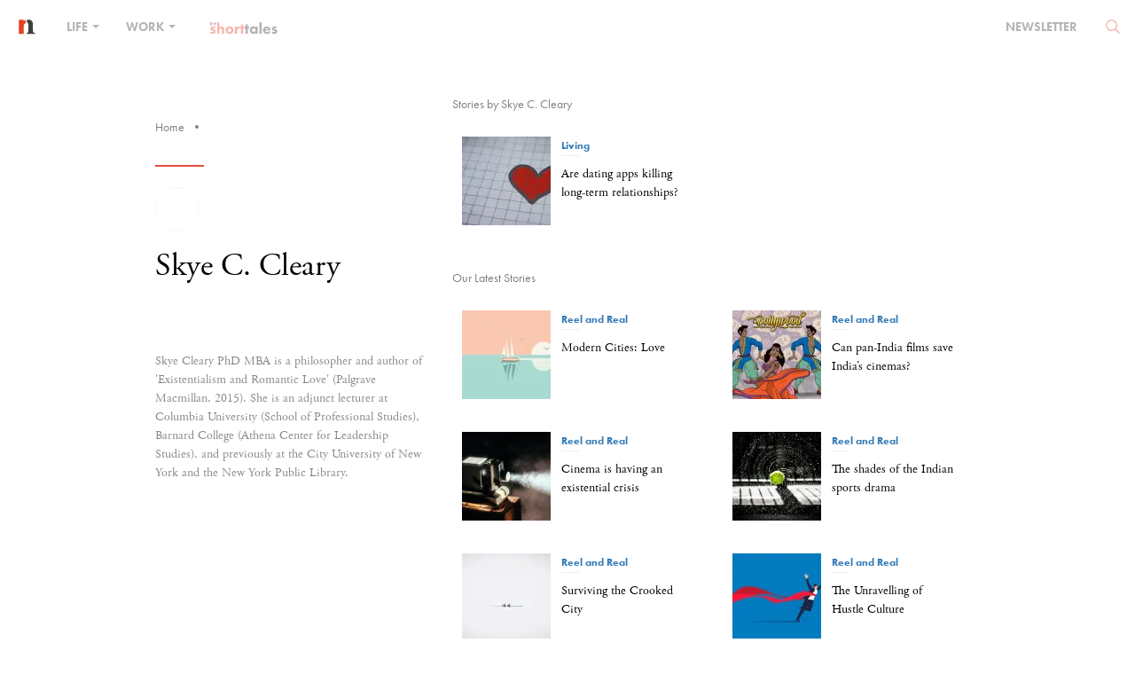

--- FILE ---
content_type: text/html; charset=UTF-8
request_url: https://www.nakedtruth.in/author/skyecleary/
body_size: 16588
content:
<!DOCTYPE html>
<html lang="en-US">
<head>    
<meta name="viewport" content="width=device-width,initial-scale=1">
<meta property="fb:pages" content="1543567755888332" />
<meta http-equiv="Content-Type" content="text/html; charset=utf-8"/>
<meta http-equiv="X-UA-Compatible" content="IE=9; IE=8; IE=7; IE=EDGE" />
<meta charset="UTF-8">
<title>Skye C. Cleary, Author at The Naked Truth</title>
<meta name="description" content="Figuring that thin line between life and work for the Generation O." />
  
<meta name="language" content="EN">
<meta name="expires" content="never">
<meta name="rating" content="General">
<meta name="copyright" content="www.nakedtruth.in">
<script src="https://www.nakedtruth.in/wp-content/themes/newcustomnt/assets/js/jquery-1.11.3.min.js"></script>
<script src="https://www.nakedtruth.in/wp-content/themes/newcustomnt/assets/js/bootstrap.min.js"></script>

<script>
    (function(d) {
	  var tkTimeout=3000;
	  if(window.sessionStorage){if(sessionStorage.getItem('useTypekit')==='false'){tkTimeout=0;}}
	  var config = {
		kitId: 'dix3fty',
		scriptTimeout: tkTimeout
		//async: true
	  },
	  h=d.documentElement,t=setTimeout(function(){h.className=h.className.replace(/\bwf-loading\b/g,"")+"wf-inactive";if(window.sessionStorage){sessionStorage.setItem("useTypekit","false")}},config.scriptTimeout),tk=d.createElement("script"),f=false,s=d.getElementsByTagName("script")[0],a;h.className+="wf-loading";tk.src='//use.typekit.net/'+config.kitId+'.js';tk.async=true;tk.onload=tk.onreadystatechange=function(){a=this.readyState;if(f||a&&a!="complete"&&a!="loaded")return;f=true;clearTimeout(t);try{Typekit.load(config)}catch(e){}};s.parentNode.insertBefore(tk,s)
	})(document);

</script>
<script type="text/javascript">
    (function(c,l,a,r,i,t,y){
        c[a]=c[a]||function(){(c[a].q=c[a].q||[]).push(arguments)};
        t=l.createElement(r);t.async=1;t.src="https://www.clarity.ms/tag/"+i;
        y=l.getElementsByTagName(r)[0];y.parentNode.insertBefore(t,y);
    })(window, document, "clarity", "script", "c6zq4ebg7e");
</script>
<script>

$(window).scroll(function() {
	
var headerH = $('.header-banner').height();
var article_H = $('.header-banner2').height();
var article_C_H = $('#get_h').height();
var leftS_H = $('#aside_fix').height();
var window_H = $(window).height();
var right_sidebar = $('.right_sidebar').height();

//Social Icons
if ($(this).scrollTop() > 200){  
    $('.share-icon').css({'opacity':'1'});
	$('img.adspace').css({'display':'none'});
  }
  else{
    $('.share-icon').css({'opacity':'0'});
	$('img.adspace').css({'display':'block'});
  }
  
if ($(window).scrollTop() > article_H){  
    $('.share-icon').addClass('shr_icn_hit');
	$('.share-icon').css({'transition':''});
  }
  else{
    $('.share-icon').removeClass('shr_icn_hit');
	$('.share-icon').css({'transition':'','position':'','left':'','margin-left':'','top':''});
  }

//Sticky navbar on homepage
if ($(this).scrollTop() > parseInt(headerH)-70){  
    $('.naked-navbar').addClass("sticky");
  }
  else{
    $('.naked-navbar').removeClass("sticky");
  }

//Sidebar fix on article page
		var sidebar_fix = article_H+parseFloat(right_sidebar);
		//alert(sidebar_fix+parseInt(100))
		if ($(this).scrollTop() > sidebar_fix+parseInt(100)){
			$('.right_sidebar').addClass('sidebar_fix');
		  }
		  else{
			$('.right_sidebar').removeClass('sidebar_fix');
		  }
		//Sidebar normal on article page
		//alert(article_C_H)
		$('.sidebar_wgt').css({'height':article_C_H+75});
		var sidebar_abs = article_H+article_C_H;
		if ($(this).scrollTop() > parseInt(sidebar_abs)-100){  
			$('.sidebar_wgt .right_sidebar').addClass('sidebar_abss');
		  }
		  else{
			$('.sidebar_wgt .right_sidebar').removeClass('sidebar_abss');
		  }
		  //console.log('sidebar_abs: '+sidebar_abs);
		  if ($(this).scrollTop() > parseInt(sidebar_abs)){  
			$('.share-icon').css({'transition':'','position':'','left':'','margin-left':'','top':'inherit','bottom':'50px'});
			$('.share-icon').removeClass('shr_icn_hit');
			$('.share-icon').addClass('mobile_respons');
		  }
		  else{
			$('.share-icon').css({'transition':'','position':'','left':'','margin-left':'','top':'','bottom':'inherit'});
			$('.share-icon').removeClass('mobile_respons');
		  }
});

$(window).scroll(function() {	
	if ($(this).scrollTop() > 50){  
    	$('.header-banner2 .naked-navbar').addClass("sticky");
		$('.row.articles-categories').addClass("sticky-ad");
		$('.inner-content.news-containt').addClass("article-aside");
		$('.articles-categories.article-begin').css({'top': '70px'});
  	}
  	else {
    	$('.header-banner2 .naked-navbar').removeClass("sticky");
		$('.row.articles-categories').removeClass("sticky-ad");
		$('.inner-content.news-containt').removeClass("article-aside");
		$('.articles-categories.article-begin').css({'top': '0px'});
  	}
});

$(window).scroll(function() {
	
	if($(this).scrollTop() > 70) {
		$('.container-fluid.ad-bg').addClass('sticky-ad-banner');
	}	
	else {
		$('.container-fluid.ad-bg').removeClass('sticky-ad-banner');
	}
});

function calltosearch() {	
		var headerH = $('.header-banner').height();
		$('html, body').animate({scrollTop:parseInt(headerH)-65}, 'slow');
		
		$('.naked-dropdown-menu').removeClass('sub_menu_active');
		$('#submenu-tran').removeClass('active_search');
		$('#nav_search').toggleClass('active_search');
		if($('#nav_search').hasClass('active_search')) {
			$('body').css('overflow', 'hidden');
		} else {
			$('body').css('overflow', '');
		}
}
function calltofocus() {
	$('#searchform').find('input[type="text"]').focus();
	$('#searchform').find('input[type="text"]').attr('placeholder','Type keyword here...');
}
if($(window).width() <= 768){
	//alert();
	$(function(){
		
		$("a.nav-search").on('click',function(){
			
			
			$('#bs-example-navbar-collapse-1').css('height','1px');
		});
	});	 
}


	
$( window ).load(function() {
  
  
	if($(window).width() <= 768){
				$('nav.navbar-white').find('.navbar-brand>img').attr('src','https://www.nakedtruth.in/wp-content/themes/newcustomnt/assets/images/icons/nakedtruth-icon.svg');
			}
	
	
});


$(document).ready(function() { 
	$('.share-icon').css({'opacity':'0', 'transition':'all 0.2s ease-in'});
	$('#newsletter').on('shown.bs.modal', function () {
	    $('.form-group .wpcf7-text').focus();
		//$('.naked-navbar.adspaceup.sticky').addClass('sticky-zindex');
		//$('.naked-navbar.nav-position.sticky').addClass('sticky-zindex');
	});
	$('.nav-search').on('click',function(){
		$(this).next('.search-area').toggleClass('active_search');
		calltosearch();
		setInterval(function(){
			calltofocus();
		},100);	
		return false;
	});	
	$("body").click
	(
	  function(e)
	  {
		if(e.target.className !== "active_search")
		{
		  $('#submenu-tran').removeClass('active_search');
		  $('.nav-search').next('.search-area').removeClass('active_search');
		  $('#nav_search').removeClass('active_search');
		  $('.naked-dropdown-menu').removeClass('sub_menu_active');
		  $('body').css('overflow', '');
		  $('nav.navbar-white').css('background-color', '');
		  if($(window).width() >= 768){
		  $('.navbar-white ul.navbar-nav>li>a').css('color','');
			$('nav.navbar-white').find('.navbar-brand>img').css('top','-5px');
			$('nav.navbar-white').find('.navbar-brand>img').attr('src','https://www.nakedtruth.in/wp-content/themes/newcustomnt/assets/images/naked-truth-white.svg');
			$('nav.navbar-white').find('.navbar-nav>li>a.nav-search').css({'position':'-4px 21px','background-image':'url(https://www.nakedtruth.in/wp-content/themes/newcustomnt/assets/images/icons/e-036.svg)'});
		  }
		}
	  }
	);	
	$('.down-btn').click(function(){
        var headerH = $('.header-banner').height();
		$('html, body').animate({scrollTop:parseInt(headerH)-65}, 'slow');
        return false;
    });	
	var pagination_lnth = $('.pagin_numb li').length;
	var pagination_wd = $('.pagin_numb li').outerWidth( true );
	var ul_wdt = pagination_lnth*pagination_wd;
	$('.pagin_numb').css('width', ul_wdt);
	
	$('.pagin_numb li').click(function(){
			//var headerH = $('.header-banner').height();
			var headerH = $(this).closest('.naked-pagination').closest('.inner-content').position();
            $('html, body').animate({scrollTop:parseInt(headerH.top)-65}, 'slow');
            return false;
    });
	$('.pagin_control a').click(function(e){
            //alert();
			e.preventDefault();
			var headerH = $(this).closest('.naked-pagination').closest('.inner-content').position();
            $('html, body').animate({scrollTop:parseInt(headerH.top)-65}, 'slow');
            //return false;
    });	
	$( ".naked-dropdown-menu ul li a" ).hover(
	  function() {
		  var cate_hover = $(this).attr('data');
		$( '.naked-dropdown-menu' ).addClass(cate_hover);
	  }, function() {
		var cate_hover = $(this).attr('data');
		$( '.naked-dropdown-menu' ).removeClass(cate_hover);
	  }
	);

	
	$('.naked-dropdown > a').on('click', function(){
		
		$('#nav_search').removeClass('active_search');
		//$('#submenu-tran').toggleClass('active_search');
		$('.nav-search').next('.search-area').removeClass('active_search');
		var headerH = $('.header-banner').height();
		$('html, body').animate({scrollTop:parseInt(headerH)-65}, 'slow');
		
		
		
		$(this).closest('.naked-dropdown').siblings().find('.naked-dropdown-menu').removeClass('sub_menu_active');
		$(this).closest('.naked-dropdown').find('.naked-dropdown-menu').toggleClass('sub_menu_active');
		
		if(!$('.naked-dropdown-menu').hasClass('sub_menu_active')){
			//alert();
			$(this).closest('nav').css('background-color','');
			$('#submenu-tran').removeClass('active_search');
			//debugger;
			$('.navbar-white ul.navbar-nav>li>a').css('color','');
			//$('nav.navbar-white').find('.navbar-brand>img').css('top','-5px');
			if($(window).width() >= 768){
				$('nav.navbar-white').find('.navbar-brand>img').attr('src','https://www.nakedtruth.in/wp-content/themes/newcustomnt/assets/images/naked-truth-white.svg');
			}
			//$('nav.navbar-white').find('.navbar-nav>li>a.nav-search').css({'position':'-4px 21px','background-image':'url(https://www.nakedtruth.in/wp-content/themes/newcustomnt/assets/images/icons/e-036.svg)'});
		} else {
			$(this).closest('nav').css('background-color','#fff');
			$('#submenu-tran').addClass('active_search');
			$('.navbar-white ul.navbar-nav>li>a').css('color','#000');
			//$('nav.navbar-white').find('.navbar-brand>img').css('top','');
			$('nav.navbar-white').find('.navbar-brand>img').attr('src','https://www.nakedtruth.in/wp-content/themes/newcustomnt/assets/images/icons/nakedtruth-icon.svg');
			//$('nav.navbar-white .navbar-nav>li>a.nav-search').css('background-image','');
			//$('nav.navbar-white').find('.navbar-nav>li>a.nav-search').css({'position':'','background-image':''});
		}
		
		if($('#submenu-tran').hasClass('active_search')) {
			$('body').css('overflow', 'hidden');
			
		} else {
			$('body').css('overflow', '');
			
		}
		
		$('.naked-dropdown-menu').find('ul li a').click(function(){
			$('body').css('overflow', '');
			$('.naked-dropdown-menu').removeClass('sub_menu_active');
			$('#submenu-tran').removeClass('active_search');
		});
		return false;		
	});
	
	
	$('.short_hover a.share').on('click', function(e){
		
		e.preventDefault();

		if($(this).prev('ul.short_social').hasClass('active')) {
			$('.short_social').removeClass('active');
		} else {
			$('.short_social').removeClass('active');
			$(this).prev('.short_social').addClass('active');
		}
	});
	$('#clipCopy').on('click', function(e){
		e.preventDefault();
		e.stopPropagation();
		$('.clipboardView').toggleClass('active');
	});
	$('#to-copy').on('click', function(e){
		e.preventDefault();
		e.stopPropagation();

		CopyToClipboard();
		$('#showText').fadeToggle(3000);
		setTimeout(function(){
			$('#showText').fadeToggle(3000);
		},3000);
	});
	$('body').click(function(){
		if( $(".clipboardView").hasClass("active") ){
		  $(".clipboardView").removeClass("active");
		};
		if( $(".aboveall").hasClass("active") ){
		  $(".aboveall").removeClass("active");
		};
	});
	
	$('ins').closest('.articbx').css({'height':'auto','text-align':'center'});
	
	/* Article Page background Hover */

	if (window.matchMedia('(min-width: 767px)').matches) {
        var getDiv = $('.storyBx').attr('bg-color');
		var getClass = $('.wiggle-me').next().attr('class').split(' ')[1];
		
		var categoryColor = $('.storyBx.'+getClass+'').css('color');
		$('.storyBx.'+getClass+' > h1 > a').css('color', categoryColor);
		
		var r = hexToRgb('#'+myColor+'').r;
		var g = hexToRgb('#'+myColor+'').g;
		var b = hexToRgb('#'+myColor+'').b;
		
		
		
		$( ".wiggle-me, .storyBx" ).hover(
		  function() {
			//debugger;
			//alert(r+','+g+','+b+'');
			$( this ).closest('.header-banner').addClass('onHover');
			$( this ).closest('.header-banner').css('background-image','linear-gradient(to bottom, rgba(255, 255, 255, 0), rgba(255, 255, 255, 1)), linear-gradient(rgba('+r+', '+g+', '+b+', 0.75), rgba('+r+', '+g+', '+b+', 0.75))');
			//$( this ).closest('.header-banner').css({'background-image':'linear-gradient(to bottom, rgba(255, 255, 255, 0), #ffffff), linear-gradient(#'+myColor+', #'+myColor+')','background':'transparent', 'background-position-y':'-60px;'});
			$('.newsletter img').attr('src','https://www.nakedtruth.in/wp-content/themes/newcustomnt/assets/images/chev-right-icon-white.svg');
			$('.tnt-logo img').attr('src', 'https://www.nakedtruth.in/wp-content/themes/newcustomnt/assets/images/logo-naked-truth-white.svg');
		  }, function() {
			$( this ).closest('.header-banner').removeClass('onHover');
			$( this ).closest('.header-banner').css('background-image','');
			$('.newsletter img').attr('src','https://www.nakedtruth.in/wp-content/themes/newcustomnt/assets/images/chev-right-icon.png');
			$('.tnt-logo img').attr('src', 'https://www.nakedtruth.in/wp-content/themes/newcustomnt/assets/images/logo-naked-truth.svg');
			
		  }
		);
    }
	
	function hexToRgb(hex) {
		var result = /^#?([a-f\d]{2})([a-f\d]{2})([a-f\d]{2})$/i.exec(hex);
		return result ? {
			r: parseInt(result[1], 16),
			g: parseInt(result[2], 16),
			b: parseInt(result[3], 16)
		} : null;
	}
	
	
	 $(document).click(function (event) {
        var clickover = $(event.target);
        var _opened = $(".navbar-collapse").hasClass("collapse in");
        if (_opened === true && !clickover.hasClass("navbar-toggle")) {
            $("button.navbar-toggle").click();
        }
    });
	
	
});

function CopyToClipboard() {
    let textarea = document.createElement('textarea')
    textarea.id = 't'
    textarea.style.height = 0
    document.body.appendChild(textarea)
    textarea.value = 'https://'+document.getElementById('to-copy').innerText	
    let selector = document.querySelector('#t')
    selector.select()
    document.execCommand('copy')
    document.body.removeChild(textarea)
}
</script>
<!-- Global site tag (gtag.js) - Google Analytics -->
<script async src="https://www.googletagmanager.com/gtag/js?id=UA-63503641-1"></script>
<script>
  window.dataLayer = window.dataLayer || [];
  function gtag(){dataLayer.push(arguments);}
  gtag('js', new Date());

  gtag('config', 'UA-63503641-1');
</script>
<script type="text/javascript">
var addthis_config = addthis_config||{};
    addthis_config.data_track_addressbar = false;
    addthis_config.data_track_clickback = false;
</script>
<link rel="stylesheet" href="https://www.nakedtruth.in/wp-content/themes/newcustomnt/assets/css/bootstrap.min.css"/>
<link rel="stylesheet" href="https://www.nakedtruth.in/wp-content/themes/newcustomnt/assets/css/font-awesome.min.css"/>
<link href="https://www.nakedtruth.in/wp-content/themes/newcustomnt/assets/css/style.css" rel="stylesheet" type="text/css"/>
<style>
.flipboard-keep{display: none;}
.sidebar_fix .latest_stry {
    opacity: 0;
    visibility: hidden;
    display: none;
}

.header-banner.onHover .cover_stry {color: #fff;}
.header-banner.onHover .storyBx {background-color: #e74c3c;}
.header-banner.onHover .storyBx > h1 > a {color: #fff !important;}
.header-banner.onHover .storyBx > h2 > a {color: #fff;}
.header-banner.onHover .storyBx > a {color: #fff;}
.header-banner.onHover .storyBx > a:before {background-color: #fff;}
.header-banner.onHover .logo-file p, .header-banner.onHover .logo-file a {color: #fff;}
.header-banner.onHover .border-right {border-color: rgba(255,255,255,.5);}
</style>    

	<!-- This site is optimized with the Yoast SEO plugin v18.3 - https://yoast.com/wordpress/plugins/seo/ -->
	<meta name="robots" content="index, follow, max-snippet:-1, max-image-preview:large, max-video-preview:-1" />
	<link rel="canonical" href="https://www.nakedtruth.in/author/skyecleary/" />
	<meta property="og:locale" content="en_US" />
	<meta property="og:type" content="profile" />
	<meta property="og:title" content="Skye C. Cleary, Author at The Naked Truth" />
	<meta property="og:url" content="https://www.nakedtruth.in/author/skyecleary/" />
	<meta property="og:site_name" content="The Naked Truth" />
	<meta property="og:image" content="https://i2.wp.com/www.nakedtruth.in/wp-content/uploads/2018/08/White-White.jpg?fit=500%2C500&#038;ssl=1" />
	<meta name="twitter:card" content="summary_large_image" />
	<meta name="twitter:site" content="@NakedTruthIn" />
	<script type="application/ld+json" class="yoast-schema-graph">{"@context":"https://schema.org","@graph":[{"@type":"Organization","@id":"https://www.nakedtruth.in/#organization","name":"Theorists Media Works Private Limited","url":"https://www.nakedtruth.in/","sameAs":["https://www.facebook.com/pages/The-Naked-Truth/1543567755888332","https://www.instagram.com/nakedtruthin/","https://in.linkedin.com/company/the-naked-truth","https://twitter.com/NakedTruthIn"],"logo":{"@type":"ImageObject","@id":"https://www.nakedtruth.in/#logo","inLanguage":"en-US","url":"https://i0.wp.com/www.nakedtruth.in/wp-content/uploads/2020/03/logo-naked-truth.png?fit=600%2C94&ssl=1","contentUrl":"https://i0.wp.com/www.nakedtruth.in/wp-content/uploads/2020/03/logo-naked-truth.png?fit=600%2C94&ssl=1","width":600,"height":94,"caption":"Theorists Media Works Private Limited"},"image":{"@id":"https://www.nakedtruth.in/#logo"}},{"@type":"WebSite","@id":"https://www.nakedtruth.in/#website","url":"https://www.nakedtruth.in/","name":"The Naked Truth","description":"Figuring that thin line between life and work for the Generation O","publisher":{"@id":"https://www.nakedtruth.in/#organization"},"potentialAction":[{"@type":"SearchAction","target":{"@type":"EntryPoint","urlTemplate":"https://www.nakedtruth.in/?s={search_term_string}"},"query-input":"required name=search_term_string"}],"inLanguage":"en-US"},{"@type":"ProfilePage","@id":"https://www.nakedtruth.in/author/skyecleary/#webpage","url":"https://www.nakedtruth.in/author/skyecleary/","name":"Skye C. Cleary, Author at The Naked Truth","isPartOf":{"@id":"https://www.nakedtruth.in/#website"},"breadcrumb":{"@id":"https://www.nakedtruth.in/author/skyecleary/#breadcrumb"},"inLanguage":"en-US","potentialAction":[{"@type":"ReadAction","target":["https://www.nakedtruth.in/author/skyecleary/"]}]},{"@type":"BreadcrumbList","@id":"https://www.nakedtruth.in/author/skyecleary/#breadcrumb","itemListElement":[{"@type":"ListItem","position":1,"name":"Home","item":"https://www.nakedtruth.in/"},{"@type":"ListItem","position":2,"name":"Archives for Skye C. Cleary"}]},{"@type":"Person","@id":"https://www.nakedtruth.in/#/schema/person/872ee865803c7bf2a47839fdce3191bb","name":"Skye C. Cleary","image":{"@type":"ImageObject","@id":"https://www.nakedtruth.in/#personlogo","inLanguage":"en-US","url":"https://i2.wp.com/www.nakedtruth.in/wp-content/uploads/2018/08/White-White.jpg?fit=96%2C96&ssl=1","contentUrl":"https://i2.wp.com/www.nakedtruth.in/wp-content/uploads/2018/08/White-White.jpg?fit=96%2C96&ssl=1","caption":"Skye C. Cleary"},"description":"Skye Cleary PhD MBA is a philosopher and author of 'Existentialism and Romantic Love' (Palgrave Macmillan, 2015). She is an adjunct lecturer at Columbia University (School of Professional Studies), Barnard College (Athena Center for Leadership Studies), and previously at the City University of New York and the New York Public Library.","mainEntityOfPage":{"@id":"https://www.nakedtruth.in/author/skyecleary/#webpage"}}]}</script>
	<!-- / Yoast SEO plugin. -->


<link rel='dns-prefetch' href='//www.googletagmanager.com' />
<link rel='dns-prefetch' href='//s.w.org' />
<link rel='dns-prefetch' href='//i0.wp.com' />
<link rel='dns-prefetch' href='//i1.wp.com' />
<link rel='dns-prefetch' href='//i2.wp.com' />
<link rel='dns-prefetch' href='//c0.wp.com' />
<link rel="alternate" type="application/rss+xml" title="The Naked Truth &raquo; Feed" href="https://www.nakedtruth.in/feed/" />
<link rel="alternate" type="application/rss+xml" title="The Naked Truth &raquo; Comments Feed" href="https://www.nakedtruth.in/comments/feed/" />
<link rel="alternate" type="application/rss+xml" title="The Naked Truth &raquo; Posts by Skye C. Cleary Feed" href="https://www.nakedtruth.in/author/skyecleary/feed/" />
<link rel="alternate" type="application/rss+xml" title="The Naked Truth &raquo; Stories Feed" href="https://www.nakedtruth.in/web-stories/feed/">		<script type="text/javascript">
			window._wpemojiSettings = {"baseUrl":"https:\/\/s.w.org\/images\/core\/emoji\/13.0.1\/72x72\/","ext":".png","svgUrl":"https:\/\/s.w.org\/images\/core\/emoji\/13.0.1\/svg\/","svgExt":".svg","source":{"concatemoji":"https:\/\/www.nakedtruth.in\/wp-includes\/js\/wp-emoji-release.min.js?ver=5.6.1"}};
			!function(e,a,t){var n,r,o,i=a.createElement("canvas"),p=i.getContext&&i.getContext("2d");function s(e,t){var a=String.fromCharCode;p.clearRect(0,0,i.width,i.height),p.fillText(a.apply(this,e),0,0);e=i.toDataURL();return p.clearRect(0,0,i.width,i.height),p.fillText(a.apply(this,t),0,0),e===i.toDataURL()}function c(e){var t=a.createElement("script");t.src=e,t.defer=t.type="text/javascript",a.getElementsByTagName("head")[0].appendChild(t)}for(o=Array("flag","emoji"),t.supports={everything:!0,everythingExceptFlag:!0},r=0;r<o.length;r++)t.supports[o[r]]=function(e){if(!p||!p.fillText)return!1;switch(p.textBaseline="top",p.font="600 32px Arial",e){case"flag":return s([127987,65039,8205,9895,65039],[127987,65039,8203,9895,65039])?!1:!s([55356,56826,55356,56819],[55356,56826,8203,55356,56819])&&!s([55356,57332,56128,56423,56128,56418,56128,56421,56128,56430,56128,56423,56128,56447],[55356,57332,8203,56128,56423,8203,56128,56418,8203,56128,56421,8203,56128,56430,8203,56128,56423,8203,56128,56447]);case"emoji":return!s([55357,56424,8205,55356,57212],[55357,56424,8203,55356,57212])}return!1}(o[r]),t.supports.everything=t.supports.everything&&t.supports[o[r]],"flag"!==o[r]&&(t.supports.everythingExceptFlag=t.supports.everythingExceptFlag&&t.supports[o[r]]);t.supports.everythingExceptFlag=t.supports.everythingExceptFlag&&!t.supports.flag,t.DOMReady=!1,t.readyCallback=function(){t.DOMReady=!0},t.supports.everything||(n=function(){t.readyCallback()},a.addEventListener?(a.addEventListener("DOMContentLoaded",n,!1),e.addEventListener("load",n,!1)):(e.attachEvent("onload",n),a.attachEvent("onreadystatechange",function(){"complete"===a.readyState&&t.readyCallback()})),(n=t.source||{}).concatemoji?c(n.concatemoji):n.wpemoji&&n.twemoji&&(c(n.twemoji),c(n.wpemoji)))}(window,document,window._wpemojiSettings);
		</script>
		<style type="text/css">
img.wp-smiley,
img.emoji {
	display: inline !important;
	border: none !important;
	box-shadow: none !important;
	height: 1em !important;
	width: 1em !important;
	margin: 0 .07em !important;
	vertical-align: -0.1em !important;
	background: none !important;
	padding: 0 !important;
}
</style>
	<link rel='stylesheet' id='wp-block-library-css'  href='https://c0.wp.com/c/5.6.1/wp-includes/css/dist/block-library/style.min.css' type='text/css' media='all' />
<style id='wp-block-library-inline-css' type='text/css'>
.has-text-align-justify{text-align:justify;}
</style>
<link rel='stylesheet' id='mpp_gutenberg-css'  href='https://www.nakedtruth.in/wp-content/plugins/metronet-profile-picture/dist/blocks.style.build.css?ver=2.6.3' type='text/css' media='all' />
<link rel='stylesheet' id='contact-form-7-css'  href='https://www.nakedtruth.in/wp-content/plugins/contact-form-7/includes/css/styles.css?ver=5.4.2' type='text/css' media='all' />
<link rel='stylesheet' id='jetpack_css-css'  href='https://c0.wp.com/p/jetpack/9.8.3/css/jetpack.css' type='text/css' media='all' />
<script type='text/javascript' id='jquery-core-js-extra'>
/* <![CDATA[ */
var uxde_script = {"post_id":"9849","ajaxurl":"https:\/\/www.nakedtruth.in\/wp-admin\/admin-ajax.php"};
/* ]]> */
</script>
<script type='text/javascript' src='https://c0.wp.com/c/5.6.1/wp-includes/js/jquery/jquery.min.js' id='jquery-core-js'></script>
<script type='text/javascript' src='https://c0.wp.com/c/5.6.1/wp-includes/js/jquery/jquery-migrate.min.js' id='jquery-migrate-js'></script>

<!-- Google Analytics snippet added by Site Kit -->
<script type='text/javascript' src='https://www.googletagmanager.com/gtag/js?id=UA-63503641-1' id='google_gtagjs-js' async></script>
<script type='text/javascript' id='google_gtagjs-js-after'>
window.dataLayer = window.dataLayer || [];function gtag(){dataLayer.push(arguments);}
gtag('set', 'linker', {"domains":["www.nakedtruth.in"]} );
gtag("js", new Date());
gtag("set", "developer_id.dZTNiMT", true);
gtag("config", "UA-63503641-1", {"anonymize_ip":true});
</script>

<!-- End Google Analytics snippet added by Site Kit -->
<link rel="https://api.w.org/" href="https://www.nakedtruth.in/wp-json/" /><link rel="alternate" type="application/json" href="https://www.nakedtruth.in/wp-json/wp/v2/users/96" /><link rel="EditURI" type="application/rsd+xml" title="RSD" href="https://www.nakedtruth.in/xmlrpc.php?rsd" />
<link rel="wlwmanifest" type="application/wlwmanifest+xml" href="https://www.nakedtruth.in/wp-includes/wlwmanifest.xml" /> 
<meta name="generator" content="WordPress 5.6.1" />
		<meta property="fb:pages" content="1543567755888332" />
					<meta property="ia:markup_url" content="https://www.nakedtruth.in/2019/02/12/are-dating-apps-killing-long-term-relationships/?ia_markup=1" />
			<meta name="generator" content="Site Kit by Google 1.113.0" /><style type='text/css'>img#wpstats{display:none}</style>
		<meta property="fb:app_id" content="483222011838448" />			<style type="text/css">
				/* If html does not have either class, do not show lazy loaded images. */
				html:not( .jetpack-lazy-images-js-enabled ):not( .js ) .jetpack-lazy-image {
					display: none;
				}
			</style>
			<script>
				document.documentElement.classList.add(
					'jetpack-lazy-images-js-enabled'
				);
			</script>
		<link rel="icon" href="https://i2.wp.com/www.nakedtruth.in/wp-content/uploads/2021/04/nakedtruth-icon.png?fit=19%2C17&#038;ssl=1" sizes="32x32" />
<link rel="icon" href="https://i2.wp.com/www.nakedtruth.in/wp-content/uploads/2021/04/nakedtruth-icon.png?fit=19%2C17&#038;ssl=1" sizes="192x192" />
<link rel="apple-touch-icon" href="https://i2.wp.com/www.nakedtruth.in/wp-content/uploads/2021/04/nakedtruth-icon.png?fit=19%2C17&#038;ssl=1" />
<meta name="msapplication-TileImage" content="https://i2.wp.com/www.nakedtruth.in/wp-content/uploads/2021/04/nakedtruth-icon.png?fit=19%2C17&#038;ssl=1" />
	 
<style>
.google-auto-placed { display: none;  }
</style> 
</head>
<script async src="//pagead2.googlesyndication.com/pagead/js/adsbygoogle.js"></script>
<script>
  (adsbygoogle = window.adsbygoogle || []).push({
    google_ad_client: "ca-pub-1673804933847013",
    enable_page_level_ads: true
  });
</script>
<body  onLoad="initialize_page();">
<!--  FB Comments starts here-->
<div id="fb-root"></div>
<script>(function(d, s, id) {
  var js, fjs = d.getElementsByTagName(s)[0];
  if (d.getElementById(id)) return;
  js = d.createElement(s); js.id = id;
  js.src = 'https://connect.facebook.net/en_US/sdk.js#xfbml=1&version=v3.2&appId=483222011838448&autoLogAppEvents=1';
  fjs.parentNode.insertBefore(js, fjs);
}(document, 'script', 'facebook-jssdk'));</script>
<!-- FB Comments ends here -->
<!-- The core Firebase JS SDK is always required and must be listed first -->
<script src="https://www.gstatic.com/firebasejs/8.6.7/firebase-app.js"></script>

<!-- TODO: Add SDKs for Firebase products that you want to use
     https://firebase.google.com/docs/web/setup#available-libraries -->
<script src="https://www.gstatic.com/firebasejs/8.6.7/firebase-analytics.js"></script>

<script>
  // Your web app's Firebase configuration
  // For Firebase JS SDK v7.20.0 and later, measurementId is optional
  var firebaseConfig = {
    apiKey: "AIzaSyAFSiOh477pZZaNyxsDGKcSaNUuRexXb_I",
    authDomain: "tnt-web-6f1e2.firebaseapp.com",
    projectId: "tnt-web-6f1e2",
    storageBucket: "tnt-web-6f1e2.appspot.com",
    messagingSenderId: "146218398219",
    appId: "1:146218398219:web:2761f0cbf5a303eeb84d0e",
    measurementId: "G-1BK2PXFX0B"
  };
  // Initialize Firebase
  firebase.initializeApp(firebaseConfig);
  firebase.analytics();
</script>
<style>
.client-dpwoheight > img {
    display: block;
    margin: 0;
    width: 100%;
  }
.author-image-article > img {
    width: auto !important;
}
</style>

<section class="page-wrapper">
    <div class="header-banner2">
        ﻿<div class="naked-navbar nav-position" style="position: absolute">
    <nav class="navbar navbar-default bx-shd">        <div class="container-fluid">
            <!-- Brand and toggle get grouped for better mobile display -->
            <div class="navbar-header">
              <button type="button" class="navbar-toggle collapsed" data-toggle="collapse" data-target="#bs-example-navbar-collapse-2" aria-expanded="false">
                    <span class="sr-only">Toggle navigation</span>
                    <span class="icon-bar"></span>
                    <span class="icon-bar"></span>
                    <span class="icon-bar"></span>
              </button>
              <a class="navbar-brand" href="https://www.nakedtruth.in">
                  <img src="https://www.nakedtruth.in/wp-content/themes/newcustomnt/assets/images/icons/nakedtruth-icon.svg" alt="TNT"></a>
            </div>

            <!-- Collect the nav links, forms, and other content for toggling -->
            <div class="collapse navbar-collapse navbar-inverse" id="bs-example-navbar-collapse-2">
              <ul class="nav navbar-nav">
                <li class="naked-dropdown">
                  <a href="#" class="naked-dropdown-toggle">Life <span class="caret"></span></a>
                  <div class="naked-dropdown-menu">
                    <div class="col-md-12">
                      <div class="subMTtems">    <a href="https://www.nakedtruth.in/category/think" class="singleitem">
      <span class="menuItemThumb">
        <img width="250" height="150" src="https://i0.wp.com/www.nakedtruth.in/wp-content/uploads/2021/10/Whose-womb-is-it-anyway.jpg?resize=250%2C150&amp;ssl=1" class="attachment-menu-hover-article size-menu-hover-article wp-post-image jetpack-lazy-image" alt="Whose womb is it anyway" loading="lazy" data-lazy-src="https://i0.wp.com/www.nakedtruth.in/wp-content/uploads/2021/10/Whose-womb-is-it-anyway.jpg?resize=250%2C150&amp;ssl=1&amp;is-pending-load=1" srcset="[data-uri]" />      </span>
      <h4>Think<span class="seeStry apple-symbol">See Stories ⏤</h4>
    </a>
        <a href="https://www.nakedtruth.in/category/living" class="singleitem">
      <span class="menuItemThumb">
        <img width="250" height="150" src="https://i0.wp.com/www.nakedtruth.in/wp-content/uploads/2021/12/Therapy-still-a-taboo-word-1.jpg?resize=250%2C150&amp;ssl=1" class="attachment-menu-hover-article size-menu-hover-article wp-post-image jetpack-lazy-image" alt="" loading="lazy" data-lazy-src="https://i0.wp.com/www.nakedtruth.in/wp-content/uploads/2021/12/Therapy-still-a-taboo-word-1.jpg?resize=250%2C150&amp;ssl=1&amp;is-pending-load=1" srcset="[data-uri]" />      </span>
      <h4>Living<span class="seeStry apple-symbol">See Stories ⏤</h4>
    </a>
       
    <a href="https://www.nakedtruth.in/category/fiction" class="singleitem">
      <span class="menuItemThumb">
        <img width="250" height="150" src="https://i0.wp.com/www.nakedtruth.in/wp-content/uploads/2021/11/Confession-Box.jpg?resize=250%2C150&amp;ssl=1" class="attachment-menu-hover-article size-menu-hover-article wp-post-image jetpack-lazy-image" alt="Confession Box" loading="lazy" data-lazy-src="https://i0.wp.com/www.nakedtruth.in/wp-content/uploads/2021/11/Confession-Box.jpg?resize=250%2C150&amp;ssl=1&amp;is-pending-load=1" srcset="[data-uri]" /></span>
      <h4>Fiction<span class="seeStry apple-symbol">See Stories ⏤</h4>
    </a>
                                    
            
                                    <a href="https://www.nakedtruth.in/category/walkthetalk" class="singleitem">
      <span class="menuItemThumb">
        <img width="250" height="150" src="https://i2.wp.com/www.nakedtruth.in/wp-content/uploads/2019/01/The-rhetoric-that-a-woman-faces-every-day.jpeg?resize=250%2C150&amp;ssl=1" class="attachment-menu-hover-article size-menu-hover-article wp-post-image jetpack-lazy-image" alt="The rhetoric that a woman faces every day" loading="lazy" data-lazy-src="https://i2.wp.com/www.nakedtruth.in/wp-content/uploads/2019/01/The-rhetoric-that-a-woman-faces-every-day.jpeg?resize=250%2C150&amp;ssl=1&amp;is-pending-load=1" srcset="[data-uri]" />      </span>
      <h4>Walk The Talk<span class="seeStry apple-symbol">See Stories ⏤</h4>
    </a>
                   <a href="https://www.nakedtruth.in/category/issues" class="singleitem">
      <span class="menuItemThumb">
        <img width="250" height="150" src="https://i2.wp.com/www.nakedtruth.in/wp-content/uploads/2020/11/The-battle-against-disinformation-is-global.jpg?resize=250%2C150&amp;ssl=1" class="attachment-menu-hover-article size-menu-hover-article wp-post-image jetpack-lazy-image" alt="The battle against disinformation is global" loading="lazy" data-lazy-src="https://i2.wp.com/www.nakedtruth.in/wp-content/uploads/2020/11/The-battle-against-disinformation-is-global.jpg?resize=250%2C150&amp;ssl=1&amp;is-pending-load=1" srcset="[data-uri]" />      </span>
      <h4>Issues<span class="seeStry apple-symbol">See Stories ⏤</h4>
    </a>
             
                      </div>
                    </div>                    
                  </div>
              </li>
              <li class="naked-dropdown">
                  <a href="#" class="naked-dropdown-toggle">Work <span class="caret"></span></a>
                  <div class="naked-dropdown-menu">
                    <div class="col-md-12">
                      <div class="subMTtems">     <a href="https://www.nakedtruth.in/category/tech" class="singleitem">
      <span class="menuItemThumb">
        <img width="250" height="150" src="https://i1.wp.com/www.nakedtruth.in/wp-content/uploads/2020/10/How-smartphone-has-shaped-transportation.jpg?resize=250%2C150&amp;ssl=1" class="attachment-menu-hover-article size-menu-hover-article wp-post-image jetpack-lazy-image" alt="How smartphone has shaped transportation" loading="lazy" data-lazy-src="https://i1.wp.com/www.nakedtruth.in/wp-content/uploads/2020/10/How-smartphone-has-shaped-transportation.jpg?resize=250%2C150&amp;ssl=1&amp;is-pending-load=1" srcset="[data-uri]" />      </span>
      <h4>Tech<span class="seeStry apple-symbol">See Stories ⏤</h4>
    </a>
                 <a href="https://www.nakedtruth.in/category/future" class="singleitem">
      <span class="menuItemThumb">
        <img width="250" height="150" src="https://i2.wp.com/www.nakedtruth.in/wp-content/uploads/2020/12/How-Covid-19-is-changing-English-language.jpg?resize=250%2C150&amp;ssl=1" class="attachment-menu-hover-article size-menu-hover-article wp-post-image jetpack-lazy-image" alt="How Covid-19 is changing English language" loading="lazy" data-lazy-src="https://i2.wp.com/www.nakedtruth.in/wp-content/uploads/2020/12/How-Covid-19-is-changing-English-language.jpg?resize=250%2C150&amp;ssl=1&amp;is-pending-load=1" srcset="[data-uri]" />      </span>
      <span style="display: none">
      
      </span>
      <h4>Future<span class="seeStry apple-symbol">See Stories ⏤</h4>
    </a>
          
                 <a href="https://www.nakedtruth.in/category/entrepreneurship" class="singleitem">
      <span class="menuItemThumb">
        <img width="250" height="150" src="https://i0.wp.com/www.nakedtruth.in/wp-content/uploads/2018/06/How-a-movie-makes-money.jpeg?resize=250%2C150&amp;ssl=1" class="attachment-menu-hover-article size-menu-hover-article wp-post-image jetpack-lazy-image" alt="How a movie makes money" loading="lazy" data-lazy-src="https://i0.wp.com/www.nakedtruth.in/wp-content/uploads/2018/06/How-a-movie-makes-money.jpeg?resize=250%2C150&amp;ssl=1&amp;is-pending-load=1" srcset="[data-uri]" />      </span>
      <h4>Entrepreneurship<span class="seeStry apple-symbol">See Stories ⏤</h4>
    </a>
                   <a href="https://www.nakedtruth.in/category/leadership" class="singleitem">
      <span class="menuItemThumb">
        <img width="250" height="150" src="https://i0.wp.com/www.nakedtruth.in/wp-content/uploads/2021/06/Im-running-out-of-options.jpg?resize=250%2C150&amp;ssl=1" class="attachment-menu-hover-article size-menu-hover-article wp-post-image jetpack-lazy-image" alt="" loading="lazy" data-lazy-src="https://i0.wp.com/www.nakedtruth.in/wp-content/uploads/2021/06/Im-running-out-of-options.jpg?resize=250%2C150&amp;ssl=1&amp;is-pending-load=1" srcset="[data-uri]" />      </span>
      <h4>Leadership<span class="seeStry apple-symbol">See Stories ⏤</h4>
    </a>
                   <a href="https://www.nakedtruth.in/category/productivity" class="singleitem">
      <span class="menuItemThumb">
        <img width="250" height="150" src="https://i1.wp.com/www.nakedtruth.in/wp-content/uploads/2021/09/Work-Life-Balance-and-the-Myth.jpg?resize=250%2C150&amp;ssl=1" class="attachment-menu-hover-article size-menu-hover-article wp-post-image jetpack-lazy-image" alt="Work Life Balance and the Myth" loading="lazy" data-lazy-src="https://i1.wp.com/www.nakedtruth.in/wp-content/uploads/2021/09/Work-Life-Balance-and-the-Myth.jpg?resize=250%2C150&amp;ssl=1&amp;is-pending-load=1" srcset="[data-uri]" />      </span>
      <h4>Productivity<span class="seeStry apple-symbol">See Stories ⏤</h4>
    </a>
                                
                      </div>
                    </div>                    
                  </div>
                </li>   
                <li>
                  <a href="https://www.nakedtruth.in/shorttales">
                      <img src="https://www.nakedtruth.in/wp-content/themes/newcustomnt/assets/images/icons/tntshorttales-icon.png" loading="lazy" alt="TNT ShortTales" style="height: 30px !important;">                  </a>
                </li>
              </ul>
              <ul class="nav navbar-nav navbar-right">
                    <li><a href="#" data-toggle="modal" data-target="#newsletter" id="call_focus" >Newsletter</a></li>
                    <li><a class="nav-search" href="#"></a>
						<div class="search-area">
							<div class="custom-search">
								<form role="search" method="get" id="searchform" action="https://www.nakedtruth.in/">
									<input type="text" id="s" name="s" value="Type keyword here..." onfocus="if(this.value==this.defaultValue)this.value='';" onblur="if(this.value=='')this.value=this.defaultValue;" />
									<input type="submit" id="searchsubmit" value="" />
								</form>
							</div>
							<p>Press &lsquo;Enter&rsquo; to return search results</p>
						</div>
					</li>
              </ul>
            </div>
      </div>
    </nav>
</div>	</div>
    <div class="inner-content padding-top">
        <div id="submenu-tran" class="overlay black-tranc"></div>
    <div id="nav_search" class="overlay white-tranc">
            
    </div>            <div class="container">
                <div class="articles-categories">
                    <div class="col-md-4" style="padding-right: 0px;">
                        <div class="inner-left-side">
                            <div class="inner-manu">
                                <ul> <li><a href="https://www.nakedtruth.in">Home</a></li> <span class="dot"></span> </ul>                            </div>
                            <div class="inner_issues">
                                <h4>
                                <span class="client-dp">
                                        <img width="60" height="60" src="https://i2.wp.com/www.nakedtruth.in/wp-content/uploads/2018/08/White-White.jpg?fit=60%2C60&amp;ssl=1" class="avatar avatar-60 photo jetpack-lazy-image" alt="" loading="lazy" data-lazy-src="https://i2.wp.com/www.nakedtruth.in/wp-content/uploads/2018/08/White-White.jpg?fit=60%2C60&amp;ssl=1&amp;is-pending-load=1" srcset="[data-uri]" /></span>
                                                                        <!-- <span class="client-dp 96">
                                                                            </span> -->
                                    Skye C. Cleary</h4>
                                <p>Skye Cleary PhD MBA is a philosopher and author of 'Existentialism and Romantic Love' (Palgrave Macmillan, 2015). She is an adjunct lecturer at Columbia University (School of Professional Studies), Barnard College (Athena Center for Leadership Studies), and previously at the City University of New York and the New York Public Library.</p>
                            </div>
					</div>
				</div> 
				<div class="col-md-8 author-page">
					<div class="authr_pst col-md-12"><h5>Stories by Skye C. Cleary</h5></div>
    <a href="https://www.nakedtruth.in/2019/02/12/are-dating-apps-killing-long-term-relationships/"><div class="col-md-6" title="Are dating apps killing long-term relationships?">
            <div class="thum-bx">
                    <div class="thumbnail-img">
                        <img width="100" height="100" src="https://i0.wp.com/www.nakedtruth.in/wp-content/uploads/2019/02/Dating-apps-are-killing-long-term-relationships.jpeg?resize=100%2C100&amp;ssl=1" class="attachment-thumbnail size-thumbnail wp-post-image jetpack-lazy-image" alt="Dating apps are killing long-term relationships" loading="lazy" data-lazy-src="https://i0.wp.com/www.nakedtruth.in/wp-content/uploads/2019/02/Dating-apps-are-killing-long-term-relationships.jpeg?resize=100%2C100&amp;ssl=1&amp;is-pending-load=1" srcset="[data-uri]" />                    </div>
                    <div class="categrs-cont">
                            <h6 class="living">Living</h6>
                            <p>Are dating apps killing long-term relationships?</p>
                    </div>
            </div>
    </div></a>
					    <div class="authr_pst col-md-12"><h5>Our Latest Stories</h5></div>
					                                         <a href="https://www.nakedtruth.in/2022/05/21/modern-cities-love/"><div class="col-md-6" title="Modern Cities: Love">
						<div class="thum-bx">
                                                    <div class="thumbnail-img">
                                                        <img width="100" height="100" src="https://i1.wp.com/www.nakedtruth.in/wp-content/uploads/2022/05/Modern-Love-and-the-Cities-1.jpg?resize=100%2C100&amp;ssl=1" class="attachment-thumbnail size-thumbnail wp-post-image jetpack-lazy-image" alt="Modern-Love-and-the-Cities" loading="lazy" data-lazy-src="https://i1.wp.com/www.nakedtruth.in/wp-content/uploads/2022/05/Modern-Love-and-the-Cities-1.jpg?resize=100%2C100&amp;ssl=1&amp;is-pending-load=1" srcset="[data-uri]" />                                                    </div>
							<div class="categrs-cont">
								<h6 class="reel and real">Reel and Real</h6>
								<p>Modern Cities: Love</p>
							</div>
						</div>
					</div></a>
					                                        <a href="https://www.nakedtruth.in/2022/05/07/can-pan-india-films-save-indias-cinemas/"><div class="col-md-6" title="Can pan-India films save India’s cinemas?">
						<div class="thum-bx">
                                                    <div class="thumbnail-img">
                                                        <img width="100" height="100" src="https://i1.wp.com/www.nakedtruth.in/wp-content/uploads/2022/05/Pan-India-films-and-cinema-1.jpg?resize=100%2C100&amp;ssl=1" class="attachment-thumbnail size-thumbnail wp-post-image jetpack-lazy-image" alt="Pan India films and cinema" loading="lazy" data-lazy-src="https://i1.wp.com/www.nakedtruth.in/wp-content/uploads/2022/05/Pan-India-films-and-cinema-1.jpg?resize=100%2C100&amp;ssl=1&amp;is-pending-load=1" srcset="[data-uri]" />                                                    </div>
							<div class="categrs-cont">
								<h6 class="reel and real">Reel and Real</h6>
								<p>Can pan-India films save India’s cinemas?</p>
							</div>
						</div>
					</div></a>
					                                        <a href="https://www.nakedtruth.in/2022/03/26/cinema-is-having-an-existential-crisis/"><div class="col-md-6" title="Cinema is having an existential crisis">
						<div class="thum-bx">
                                                    <div class="thumbnail-img">
                                                        <img width="100" height="100" src="https://i0.wp.com/www.nakedtruth.in/wp-content/uploads/2022/03/Cinema-is-having-a-crisis-1.jpg?resize=100%2C100&amp;ssl=1" class="attachment-thumbnail size-thumbnail wp-post-image jetpack-lazy-image" alt="Cinema is having a crisis" loading="lazy" data-lazy-src="https://i0.wp.com/www.nakedtruth.in/wp-content/uploads/2022/03/Cinema-is-having-a-crisis-1.jpg?resize=100%2C100&amp;ssl=1&amp;is-pending-load=1" srcset="[data-uri]" />                                                    </div>
							<div class="categrs-cont">
								<h6 class="reel and real">Reel and Real</h6>
								<p>Cinema is having an existential crisis</p>
							</div>
						</div>
					</div></a>
					                                        <a href="https://www.nakedtruth.in/2022/03/12/the-shades-of-the-indian-sports-drama/"><div class="col-md-6" title="The shades of the Indian sports drama">
						<div class="thum-bx">
                                                    <div class="thumbnail-img">
                                                        <img width="100" height="100" src="https://i2.wp.com/www.nakedtruth.in/wp-content/uploads/2022/03/Nuance-and-the-Indian-Sports-Drama-1.jpg?resize=100%2C100&amp;ssl=1" class="attachment-thumbnail size-thumbnail wp-post-image jetpack-lazy-image" alt="Nuance and the Indian Sports Drama" loading="lazy" data-lazy-src="https://i2.wp.com/www.nakedtruth.in/wp-content/uploads/2022/03/Nuance-and-the-Indian-Sports-Drama-1.jpg?resize=100%2C100&amp;ssl=1&amp;is-pending-load=1" srcset="[data-uri]" />                                                    </div>
							<div class="categrs-cont">
								<h6 class="reel and real">Reel and Real</h6>
								<p>The shades of the Indian sports drama</p>
							</div>
						</div>
					</div></a>
					                                        <a href="https://www.nakedtruth.in/2022/02/26/surviving-the-crooked-city/"><div class="col-md-6" title="Surviving the Crooked City">
						<div class="thum-bx">
                                                    <div class="thumbnail-img">
                                                        <img width="100" height="100" src="https://i0.wp.com/www.nakedtruth.in/wp-content/uploads/2022/02/Surviving-the-Crooked-City-1.jpg?resize=100%2C100&amp;ssl=1" class="attachment-thumbnail size-thumbnail wp-post-image jetpack-lazy-image" alt="Surviving the Crooked City" loading="lazy" data-lazy-src="https://i0.wp.com/www.nakedtruth.in/wp-content/uploads/2022/02/Surviving-the-Crooked-City-1.jpg?resize=100%2C100&amp;ssl=1&amp;is-pending-load=1" srcset="[data-uri]" />                                                    </div>
							<div class="categrs-cont">
								<h6 class="reel and real">Reel and Real</h6>
								<p>Surviving the Crooked City</p>
							</div>
						</div>
					</div></a>
					                                        <a href="https://www.nakedtruth.in/2021/12/04/the-unravelling-of-hustle-culture/"><div class="col-md-6" title="The Unravelling of Hustle Culture">
						<div class="thum-bx">
                                                    <div class="thumbnail-img">
                                                        <img width="100" height="100" src="https://i2.wp.com/www.nakedtruth.in/wp-content/uploads/2021/12/Dhamaka-and-the-Hustle-Culture-1.jpg?resize=100%2C100&amp;ssl=1" class="attachment-thumbnail size-thumbnail wp-post-image jetpack-lazy-image" alt="Dhamaka and the Hustle Culture" loading="lazy" data-lazy-src="https://i2.wp.com/www.nakedtruth.in/wp-content/uploads/2021/12/Dhamaka-and-the-Hustle-Culture-1.jpg?resize=100%2C100&amp;ssl=1&amp;is-pending-load=1" srcset="[data-uri]" />                                                    </div>
							<div class="categrs-cont">
								<h6 class="reel and real">Reel and Real</h6>
								<p>The Unravelling of Hustle Culture</p>
							</div>
						</div>
					</div></a>
								
                </div>
            </div>
            <!--<div class="large-space"><text>AD SPACE</text></div>-->
	</div>
    </div>	
<script>
jQuery(document).ready(function(){	
	if (window.matchMedia('(min-width: 767px)').matches) {
		jQuery(".singleitem").mouseover(function(){
		   jQuery(".singleitem").css("opacity", "0.2");
		   jQuery(this).css("opacity", "1");
		});
		jQuery(".singleitem").mouseout(function(){
		   jQuery(".singleitem").css("opacity", "1");
		});
	}
	jQuery('.wpcf7-form-control.wpcf7-submit.btn.btn-default').click(function(){
		jQuery(".swpcf7-response-output").css("display", "none");
		jQuery("div.wpcf7.ajax-loader").css("width", "");
		jQuery("div.wpcf7.ajax-loader").css("height", "");
	})
});
$(window).scroll(function() {

	var gradientad = $('.header-banner2').height();
	var assetURL = 'https://www.nakedtruth.in/wp-content/themes/newcustomnt';
	if ($(window).scrollTop() > gradientad){  
		$('#rectangle-bg').html('<img src="'+assetURL+'/assets/images/rectangle-20.jpg" alt="TNT" loading="lazy" />');
		$('#rectandle-bg-subscribe').addClass('subscribe-bg');
	}
});
</script>
<style type="text/css">
.footer-other-links{
    font-family: futura-pt !important;
    font-size: 10px !important;
    font-weight: 900 !important;
    font-style: normal !important;
    font-stretch: normal !important;
    line-height: normal !important;
    letter-spacing: normal !important;
    text-align: left !important;
    color: #000000 !important;
    margin-top: 0px !important;
    margin-bottom: 10px !important;
}	
.wpcf7-response-output{
	border: none !important;
	display: none;
}
.feeda{
  padding-bottom: 0 !important;
}
.feedb{
  padding-top: 0 !important;
}
</style>
<div class="contact_form">
	<div class="b-f-img" id="rectangle-bg">
		
	</div>
	<div class="container">
		<div class="footer_title">
			<h2>connect with us and</h2>
			<h3>stay updated</h3>
		</div>	
			<div class="footer_top_social">
				
				<div class="col-md-2">
					<div class="social_icon">
						<a class="icon_bg"><img src="https://www.nakedtruth.in/wp-content/themes/newcustomnt/assets/images/facebook_social.svg" title="facebook" loading="lazy" alt="Share on Facebook"></a>
						<h2>Facebook</h2>
						<h3>@magtnt</h3>
						<a class="folo_bg" href="https://www.facebook.com/pages/The-Naked-Truth/1543567755888332" title="Follow TNT on Facebook" target="_blank" rel="noopener">Follow</a>
					</div>
				</div>
				<div class="col-md-2">
					<div class="social_icon">
						<a class="icon_bg"><img src="https://www.nakedtruth.in/wp-content/themes/newcustomnt/assets/images/twitter_social.svg" title="twitter" loading="lazy" alt="Share on Twitter"></a>
						<h2>Twitter</h2>
						<h3>@nakedtruthin</h3>
						<a class="folo_bg" href="https://twitter.com/NakedTruthIn" title="Follow TNT on Twitter" target="_blank"  rel="noopener">Follow</a>
					</div>
				</div>
				<div class="col-md-2">
					<div class="social_icon">
						<a class="icon_bg"><img src="https://www.nakedtruth.in/wp-content/themes/newcustomnt/assets/images/instagram_social.png" title="instagram" loading="lazy" alt="Share on Instagram"></a>
						<h2>Instagram</h2>
						<h3>@nakedtruthin</h3>
						<a class="folo_bg" href="https://www.instagram.com/NakedTruthIn/" title="Follow TNT on Instagram" target="_blank"  rel="noopener">Follow</a>
					</div>
				</div>
				<div class="col-md-2">
					<div class="social_icon">
						<a class="icon_bg"><img src="https://www.nakedtruth.in/wp-content/themes/newcustomnt/assets/images/linkedin_social.svg" title="linkedin" loading="lazy" alt="Share on LinkedIn"></a>
						<h2>Linkedin</h2>
						<h3>@the-naked-truth</h3>
						<a class="folo_bg" href="https://www.linkedin.com/company/the-naked-truth" title="Follow TNT on LinkedIn" target="_blank" rel="noopener">Follow</a>
					</div>
				</div>
				<div class="col-md-2">
					<div class="social_icon">
						<a class="icon_bg"><img src="https://www.nakedtruth.in/wp-content/themes/newcustomnt/assets/images/flipboard_social.svg" title="flipboard" loading="lazy" alt="Share on Flipboard"></a>
						<h2>Flipboard</h2>
						<h3>@nakedtruthin</h3>
						<a class="folo_bg" href="https://flipboard.com/@nakedtruthin" title="Follow TNT on Flipboard" target="_blank"  rel="noopener">Follow</a>
					</div>
				</div>
				<div class="col-md-2">
					<div class="social_icon">
						<a class="icon_bg"><img src="https://www.nakedtruth.in/wp-content/themes/newcustomnt/assets/images/feedly_social.svg" title="feedly" loading="lazy" alt="Share on Feedly"></a>
						<h2>Feedly</h2>
						<h3>@thenakedtruth</h3>
						<a class="folo_bg" href="https://feedly.com/i/subscription/feed%2Fhttp%3A%2F%2Fwww.nakedtruth.in%2Ffeed%2F" title="Follow TNT on Feedly" target='blank' rel="noopener">Follow</a>
					</div>
				</div>
			</div>
			<div class="footer_bottom_social">
				<div class="col-md-4 absulute-mobile">
					<div class="footer_box1">
						<div class="footer_logo">
							<img src="https://www.nakedtruth.in/wp-content/themes/newcustomnt/assets/images/logo-tnt-footer.svg" alt="TNT" loading="lazy">
						</div>
						<h3>Figuring the thin line between life and work for the Generation O</h3>
						<p><b>Send in your queries: <span style="color: #e74c3c;">support[at]nakedtruth[dot]in</span></b></br>
							Copyright © 2026. All rights reserved. </br>
							Theorists Media Works Private Limited</p>
					</div>
				</div>
				<div class="col-md-2">
					<div class="footer_box1">
						<a href="https://www.nakedtruth.in/category/life/"><h2>LIFE</h2></a>
					</div>
					<div class="footer_box1">
						<a href="https://www.nakedtruth.in/category/work/"><h2>WORK</h2></a>
					</div>
					<div class="footer_box1">
						<a href="https://www.nakedtruth.in/media450/"><h2>MEDIA 450</h2></a>
					</div>
				</div>
				<div class="col-md-2">
					<div class="footer_box1">
						<h2><a href="http://www.theorists.in/" target="_blank"  rel="noopener" class="footer-other-links" style="text-transform: uppercase;">Our New Venture</a></h2>
						<h2><a href="https://www.nakedtruth.in/category/blog/" class="footer-other-links">BLOG</a></h2>
						<h2><a href="https://www.nakedtruth.in/shorttales/" class="footer-other-links">TNT SHORTTALES</a></h2>
						<h2><a href="https://www.nakedtruth.in/brandconnect/" class="footer-other-links">TNT BRANDCONNECT</a></h2>
						<h2><a href="https://www.nakedtruth.in/advertising/" class="footer-other-links">TNT ADVERTISING</a></h2>
						<h2><a href="https://www.nakedtruth.in/about/" class="footer-other-links">ABOUT US</a></h2>
						<h2><a href="https://www.nakedtruth.in/disclaimer/" class="footer-other-links">DISCLAIMER</a></h2>
					</div>
				</div>
				<div class="col-md-2">
					<div class="footer_box1">
						<h2>CONNECT</h2>
						<ul>
							<li><a href="#" data-toggle="modal" data-target="#contact-us" id="call_focus">Contact Us</a ></li>
							<li><a href="#" data-toggle="modal" data-target="#submit-work" id="call_focus">Submit your Story</a ></li>
							<li><a href="https://www.nakedtruth.in/subscribe" target="_blank"  rel="noopener">Subscribe</a ></li>
						</ul>
					</div>
				</div>
				<div class="col-md-2">
					<div class="footer_box1">
						<h2><a href="https://www.nakedtruth.in/privacypolicy/" class="footer-other-links">PRIVACY POLICY</a></h2>
						<h2><a href="https://www.nakedtruth.in/disclaimer/" class="footer-other-links">DISCLAIMER</a></h2>
					</div>
				</div>
			</div>
	</div>
</div>
<div class="modal fade" id="submit-work" tabindex="-1" role="dialog" aria-labelledby="myModalLabel" data-keyboard="true" data-backdrop="static">
	<div class="popup_botton"> <a href="#" data-dismiss="modal" aria-label="Close"><span><img src="https://www.nakedtruth.in/wp-content/themes/newcustomnt/assets/images/icons/close.png" width="14"></span>ESC</a> </div>
	<div class="modal-dialog" role="document">
		<div class="modal-content">
			<div class="modal-header">
				<h4 class="modal-title" id="myModalLabel">Submit your<span>Story</span></h4>
			</div>
			<div class="modal-body"> <div role="form" class="wpcf7" id="wpcf7-f6295-o1" lang="en-US" dir="ltr">
<div class="screen-reader-response"><p role="status" aria-live="polite" aria-atomic="true"></p> <ul></ul></div>
<form action="/author/skyecleary/#wpcf7-f6295-o1" method="post" class="wpcf7-form init" novalidate="novalidate" data-status="init">
<div style="display: none;">
<input type="hidden" name="_wpcf7" value="6295" />
<input type="hidden" name="_wpcf7_version" value="5.4.2" />
<input type="hidden" name="_wpcf7_locale" value="en_US" />
<input type="hidden" name="_wpcf7_unit_tag" value="wpcf7-f6295-o1" />
<input type="hidden" name="_wpcf7_container_post" value="0" />
<input type="hidden" name="_wpcf7_posted_data_hash" value="" />
</div>
<div class="form-group"><span class="wpcf7-form-control-wrap name-137"><input type="text" name="name-137" value="" size="40" class="wpcf7-form-control wpcf7-text wpcf7-validates-as-required form-control" aria-required="true" aria-invalid="false" placeholder="Name (required)" /></span><span class="wpcf7-form-control-wrap emailid-137"><input type="email" name="emailid-137" value="" size="40" class="wpcf7-form-control wpcf7-text wpcf7-email wpcf7-validates-as-required wpcf7-validates-as-email form-control" aria-required="true" aria-invalid="false" placeholder="Email (required)" /></span></div>
<div class="form-group"><span class="wpcf7-form-control-wrap link-137"><input type="text" name="link-137" value="" size="40" class="wpcf7-form-control wpcf7-text form-control" aria-invalid="false" placeholder="Link to your previous work" /></span></div>
<div class="form-group"><span class="wpcf7-form-control-wrap textarea-137"><textarea name="textarea-137" cols="40" rows="10" class="wpcf7-form-control wpcf7-textarea wpcf7-validates-as-required form-control" aria-required="true" aria-invalid="false" placeholder="Paste your Article here (required)"></textarea></span></div>
<div class="form-group"><input type="submit" value="Submit" class="wpcf7-form-control wpcf7-submit btn btn-default" /></div>
<p style="display: none !important;"><label>&#916;<textarea name="_wpcf7_ak_hp_textarea" cols="45" rows="8" maxlength="100"></textarea></label><input type="hidden" id="ak_js_1" name="_wpcf7_ak_js" value="139"/><script>document.getElementById( "ak_js_1" ).setAttribute( "value", ( new Date() ).getTime() );</script></p><div class="wpcf7-response-output" aria-hidden="true"></div></form></div> </div>
		</div>
	</div>
</div>
<div class="modal fade" id="contact-us" tabindex="-1" role="dialog" aria-labelledby="myModalLabel" data-keyboard="true" data-backdrop="static">
	<div class="popup_botton"> <a href="#" data-dismiss="modal" aria-label="Close"><span><img src="https://www.nakedtruth.in/wp-content/themes/newcustomnt/assets/images/icons/close.png" alt="TNT" width="14"></span>ESC</a> </div>
	<div class="modal-dialog" role="document">
		<div class="modal-content">
			<div class="modal-header">
				<h4 class="modal-title" id="myModalLabel">Drop us a<span>Line</span></h4>
			</div>
			<div class="modal-body"> <div role="form" class="wpcf7" id="wpcf7-f6299-o2" lang="en-US" dir="ltr">
<div class="screen-reader-response"><p role="status" aria-live="polite" aria-atomic="true"></p> <ul></ul></div>
<form action="/author/skyecleary/#wpcf7-f6299-o2" method="post" class="wpcf7-form init" novalidate="novalidate" data-status="init">
<div style="display: none;">
<input type="hidden" name="_wpcf7" value="6299" />
<input type="hidden" name="_wpcf7_version" value="5.4.2" />
<input type="hidden" name="_wpcf7_locale" value="en_US" />
<input type="hidden" name="_wpcf7_unit_tag" value="wpcf7-f6299-o2" />
<input type="hidden" name="_wpcf7_container_post" value="0" />
<input type="hidden" name="_wpcf7_posted_data_hash" value="" />
</div>
<div class="form-group"><span class="wpcf7-form-control-wrap fullname"><input type="text" name="fullname" value="" size="40" class="wpcf7-form-control wpcf7-text wpcf7-validates-as-required form-control" aria-required="true" aria-invalid="false" placeholder="Name (required)" /></span><span class="wpcf7-form-control-wrap emailid"><input type="email" name="emailid" value="" size="40" class="wpcf7-form-control wpcf7-text wpcf7-email wpcf7-validates-as-required wpcf7-validates-as-email form-control" aria-required="true" aria-invalid="false" placeholder="Email (required)" /></span></div>
<div class="form-group"><span class="wpcf7-form-control-wrap city"><input type="text" name="city" value="" size="40" class="wpcf7-form-control wpcf7-text wpcf7-validates-as-required form-control" aria-required="true" aria-invalid="false" placeholder="City (required)" /></span><span class="wpcf7-form-control-wrap mobile"><input type="text" name="mobile" value="" size="40" class="wpcf7-form-control wpcf7-text form-control" aria-invalid="false" placeholder="Mobile Number" /></span></div>
<div class="form-group"><span class="wpcf7-form-control-wrap textarea-139"><textarea name="textarea-139" cols="40" rows="10" class="wpcf7-form-control wpcf7-textarea wpcf7-validates-as-required form-control" aria-required="true" aria-invalid="false" placeholder="What would you like to tell us (required)"></textarea></span></div>
<div class="form-group"><input type="submit" value="Send Message" class="wpcf7-form-control wpcf7-submit btn btn-default" /></div>
<div class="form-group">
<div class="social-popup-link">
<p>Connect</p>
<ul>
<li><a href="https://twitter.com/NakedTruthIn" target="_blank"><span><i class="fa fa-twitter" aria-hidden="true"></i></span></a></li>
<li><a href="https://www.facebook.com/pages/The-Naked-Truth/1543567755888332" target="_blank"><span><i class="fa fa-facebook" aria-hidden="true"></i></span></a></li>
<li><a href="https://www.linkedin.com/company/the-naked-truth" target="_blank"><span><i class="fa fa-linkedin" aria-hidden="true"></i></span></a></li>
</ul>
</div>
</div>
<p style="display: none !important;"><label>&#916;<textarea name="_wpcf7_ak_hp_textarea" cols="45" rows="8" maxlength="100"></textarea></label><input type="hidden" id="ak_js_2" name="_wpcf7_ak_js" value="45"/><script>document.getElementById( "ak_js_2" ).setAttribute( "value", ( new Date() ).getTime() );</script></p><div class="wpcf7-response-output" aria-hidden="true"></div></form></div> </div>
		</div>
	</div>
</div>
<div class="modal fade" id="advertise-with-us" tabindex="-1" role="dialog" aria-labelledby="myModalLabel" data-keyboard="true" data-backdrop="static">
	<div class="popup_botton"> <a href="#" data-dismiss="modal" aria-label="Close"><span><img src="https://www.nakedtruth.in/wp-content/themes/newcustomnt/assets/images/icons/close.png" width="14" alt="TNT"></span>ESC</a> </div>
	<div class="modal-dialog" role="document">
		<div class="modal-content">
			<div class="modal-header">
				<h4 class="modal-title" id="myModalLabel">Drop us a<span>Line</span></h4>
			</div>
			<div class="modal-body"> <div role="form" class="wpcf7" id="wpcf7-f9691-o3" lang="en-US" dir="ltr">
<div class="screen-reader-response"><p role="status" aria-live="polite" aria-atomic="true"></p> <ul></ul></div>
<form action="/author/skyecleary/#wpcf7-f9691-o3" method="post" class="wpcf7-form init" novalidate="novalidate" data-status="init">
<div style="display: none;">
<input type="hidden" name="_wpcf7" value="9691" />
<input type="hidden" name="_wpcf7_version" value="5.4.2" />
<input type="hidden" name="_wpcf7_locale" value="en_US" />
<input type="hidden" name="_wpcf7_unit_tag" value="wpcf7-f9691-o3" />
<input type="hidden" name="_wpcf7_container_post" value="0" />
<input type="hidden" name="_wpcf7_posted_data_hash" value="" />
</div>
<div class="form-group"><span class="wpcf7-form-control-wrap fullname"><input type="text" name="fullname" value="" size="40" class="wpcf7-form-control wpcf7-text wpcf7-validates-as-required form-control" aria-required="true" aria-invalid="false" placeholder="Name (required)" /></span><span class="wpcf7-form-control-wrap emailid"><input type="email" name="emailid" value="" size="40" class="wpcf7-form-control wpcf7-text wpcf7-email wpcf7-validates-as-required wpcf7-validates-as-email form-control" aria-required="true" aria-invalid="false" placeholder="Email (required)" /></span></div>
<div class="form-group"><span class="wpcf7-form-control-wrap city"><input type="text" name="city" value="" size="40" class="wpcf7-form-control wpcf7-text wpcf7-validates-as-required form-control" aria-required="true" aria-invalid="false" placeholder="City (required)" /></span><span class="wpcf7-form-control-wrap mobile"><input type="text" name="mobile" value="" size="40" class="wpcf7-form-control wpcf7-text form-control" aria-invalid="false" placeholder="Mobile Number" /></span></div>
<div class="form-group"><span class="wpcf7-form-control-wrap textarea-139"><textarea name="textarea-139" cols="40" rows="10" class="wpcf7-form-control wpcf7-textarea wpcf7-validates-as-required form-control" aria-required="true" aria-invalid="false" placeholder="What would you like to tell us (required)"></textarea></span></div>
<div class="form-group"><input type="submit" value="Send Message" class="wpcf7-form-control wpcf7-submit btn btn-default marginForm" /></div>
<div class="form-group">
<div class="social-popup-link">
<p>Connect</p>
<ul>
<li><a href="https://twitter.com/NakedTruthIn" target="_blank"><span><i class="fa fa-twitter" aria-hidden="true"></i></span></a></li>
<li><a href="https://www.facebook.com/pages/The-Naked-Truth/1543567755888332" target="_blank"><span><i class="fa fa-facebook" aria-hidden="true"></i></span></a></li>
<li><a href="https://www.linkedin.com/company/the-naked-truth" target="_blank"><span><i class="fa fa-linkedin" aria-hidden="true"></i></span></a></li>
</ul>
</div>
</div>
<p style="display: none !important;"><label>&#916;<textarea name="_wpcf7_ak_hp_textarea" cols="45" rows="8" maxlength="100"></textarea></label><input type="hidden" id="ak_js_3" name="_wpcf7_ak_js" value="43"/><script>document.getElementById( "ak_js_3" ).setAttribute( "value", ( new Date() ).getTime() );</script></p><div class="wpcf7-response-output" aria-hidden="true"></div></form></div> </div>
		</div>
	</div>
</div>
<div class="modal fade" id="brand-with-us" tabindex="-1" role="dialog" aria-labelledby="myModalLabel" data-keyboard="true" data-backdrop="static">
	<div class="popup_botton"> <a href="#" data-dismiss="modal" aria-label="Close"><span><img src="https://www.nakedtruth.in/wp-content/themes/newcustomnt/assets/images/icons/close.png" width="14" alt="TNT"></span>ESC</a> </div>
	<div class="modal-dialog" role="document">
		<div class="modal-content">
			<div class="modal-header">
				<h4 class="modal-title" id="myModalLabel">Drop us a<span>Line</span></h4>
			</div>
			<div class="modal-body"> <div role="form" class="wpcf7" id="wpcf7-f9692-o4" lang="en-US" dir="ltr">
<div class="screen-reader-response"><p role="status" aria-live="polite" aria-atomic="true"></p> <ul></ul></div>
<form action="/author/skyecleary/#wpcf7-f9692-o4" method="post" class="wpcf7-form init" novalidate="novalidate" data-status="init">
<div style="display: none;">
<input type="hidden" name="_wpcf7" value="9692" />
<input type="hidden" name="_wpcf7_version" value="5.4.2" />
<input type="hidden" name="_wpcf7_locale" value="en_US" />
<input type="hidden" name="_wpcf7_unit_tag" value="wpcf7-f9692-o4" />
<input type="hidden" name="_wpcf7_container_post" value="0" />
<input type="hidden" name="_wpcf7_posted_data_hash" value="" />
</div>
<div class="form-group"><span class="wpcf7-form-control-wrap fullname"><input type="text" name="fullname" value="" size="40" class="wpcf7-form-control wpcf7-text wpcf7-validates-as-required form-control" aria-required="true" aria-invalid="false" placeholder="Name (required)" /></span><span class="wpcf7-form-control-wrap emailid"><input type="email" name="emailid" value="" size="40" class="wpcf7-form-control wpcf7-text wpcf7-email wpcf7-validates-as-required wpcf7-validates-as-email form-control" aria-required="true" aria-invalid="false" placeholder="Email (required)" /></span></div>
<div class="form-group"><span class="wpcf7-form-control-wrap city"><input type="text" name="city" value="" size="40" class="wpcf7-form-control wpcf7-text wpcf7-validates-as-required form-control" aria-required="true" aria-invalid="false" placeholder="City (required)" /></span><span class="wpcf7-form-control-wrap mobile"><input type="text" name="mobile" value="" size="40" class="wpcf7-form-control wpcf7-text form-control" aria-invalid="false" placeholder="Mobile Number" /></span></div>
<div class="form-group"><span class="wpcf7-form-control-wrap textarea-139"><textarea name="textarea-139" cols="40" rows="10" class="wpcf7-form-control wpcf7-textarea wpcf7-validates-as-required form-control" aria-required="true" aria-invalid="false" placeholder="What would you like to tell us (required)"></textarea></span></div>
<div class="form-group"><input type="submit" value="Send Message" class="wpcf7-form-control wpcf7-submit btn btn-default marginForm" /></div>
<div class="form-group">
<div class="social-popup-link">
<p>Connect</p>
<ul>
<li><a href="https://twitter.com/NakedTruthIn" target="_blank"><span><i class="fa fa-twitter" aria-hidden="true"></i></span></a></li>
<li><a href="https://www.facebook.com/pages/The-Naked-Truth/1543567755888332" target="_blank"><span><i class="fa fa-facebook" aria-hidden="true"></i></span></a></li>
<li><a href="https://www.linkedin.com/company/the-naked-truth" target="_blank"><span><i class="fa fa-linkedin" aria-hidden="true"></i></span></a></li>
</ul>
</div>
</div>
<p style="display: none !important;"><label>&#916;<textarea name="_wpcf7_ak_hp_textarea" cols="45" rows="8" maxlength="100"></textarea></label><input type="hidden" id="ak_js_4" name="_wpcf7_ak_js" value="12"/><script>document.getElementById( "ak_js_4" ).setAttribute( "value", ( new Date() ).getTime() );</script></p><div class="wpcf7-response-output" aria-hidden="true"></div></form></div> </div>
		</div>
	</div>
</div>
<style type="text/css">
input.btn.btn-default.subc-news-btn {
   margin-top: 19px;
}
.emailnewsletter {
  min-width: 320px;
  color: #000;
  margin-bottom: 20px !important;
}
input.btn.btn-default.subc-news-btn:hover {
   color:  #ffffff;
   border: 1px solid;
}
.modal-header h4 {
   font-size: 18px;
   font-style: normal;
   font-stretch: normal;
   color: #fff;
   margin-bottom: 0;
}
.feed{
  opacity: 1 !important;
}
.feeda{
  padding-bottom: 0 !important;
}
.btn-default:hover {
  color: #FFF;
  border: 1px solid #fff;
}
.form-group input[type="submit"] {
    width: auto;
    padding: 12px 15px;
    display: inline-block;
    line-height: 10px;
    margin-bottom: 0;
    font-size: 14px;
    font-family: futura-pt;
    font-weight: 400;
    opacity: 1;
}
.btn-default:hover {
    color: #FFF !important;
    background-color: #333 !important;
    border-color: #FFF !important;
}
.btn-default:focus {
    color: #FFF !important;
    background-color: #333 !important;
    border-color: #FFF !important;
}
</style>
<div class="modal fade" id="newsletter" tabindex="-1" role="dialog" aria-labelledby="myModalLabel" data-keyboard="true" data-backdrop="static">
	<div class="popup_botton"> <a href="#" data-dismiss="modal" aria-label="Close"><span><img src="https://www.nakedtruth.in/wp-content/themes/newcustomnt/assets/images/icons/close.png" width="14" alt="TNT"></span>ESC</a> </div>
	<div class="modal-dialog" role="document">
		<div class="modal-content">
			<div class="modal-header">
				<h4 class="modal-title" id="myModalLabel">Sign-up for our<span>Newsletter</span></h4>
			</div>
			<div class="modal-body"> 
				<div class="form-group">
					<label class="feed">
					Crafted with brevity for select stories to make certain you see what others don't; Page One is delivered every Sunday</label>
                    <label class="feed">Media 450 is delivered every morning at 8 AM on weekdays. A 450 words letter on everything media. Takes 2 minutes to finish. Easy on eyes. Starts your day on a smart note.</label>
						<label class="feed">
						Two exclusive fortnightly newsletters, sent on Saturday alternately<br>
						a) Reel and Real with Rony Patra<br>
						b) Mixer with Ayush Garg
					</label>					
				</div>
				<div class="form-group">
					<span class="feed" id="errspan" style="color: #FFF;"></span>
					<span class="feed" id="ucspan" style="color: #FFF;"></span>
				</div>
				<div class="form-group">
          			<input type="hidden" id="nonce" name="nonce" value="2361ff3306596ceab8402de85a5ac22286efffefe54d36af63f6dd9e1dcc296d9d46" />
					<input type="text" id="emailaddress" autocomplete="off" class="form-control emailnewsletter" placeholder="Email address" />
          			<input type="hidden" id="stype" name="stype" value="popup" />
          			<input type="hidden" id="token" name="token" value="61ff3306596ceab8402de85a5ac22286efffefe54d36af63f6dd9e1dcc296d9d" />
				</div>
				<div class="form-group">
					<button type="button" id="btn" class="btn btn-default subc-news-btn btnsubmit">Subscribe</button>
				</div>
			</div>
		</div>
	</div>
</div>
</section>
<script src="https://cdnjs.cloudflare.com/ajax/libs/jquery-easing/1.3/jquery.easing.min.js"></script>
<script>
$(".btn.btn-default.subc-news-btn.btnsubmit").on("click",function(){

    var emailaddress = $("#emailaddress").val();
	//console.log(emailaddress);
	var checkbtn = $(this).attr("id");

    var mailformat = /^\w+([\.-]?\w+)*@\w+([\.-]?\w+)*(\.\w{2,3})+$/;
    if(emailaddress=='')
    {
      $('#errspan').show();
                        $('#ucspan').hide();
        $("#errspan").html("It doesn't reflect your Email ID");
        setTimeout(function(){
            $('#emailaddress').val('');
            $('#emailaddress').focus();
            $('#errspan').html("");
          }, 5000);
        return false;
    }
    else
    {
        if(emailaddress.match(mailformat)) 
        {
            var qwert = "subscribeuser";
            var stype = $('#stype').val();
            var subtype = $('#subtype').val();
            var token = $('#token').val();
            var nonce = $('#nonce').val();
			if(checkbtn=='inarticle') {
				stypeval = $('#subtype').val();
			}
			else {
				stypeval = stype;
			}
			/* console.log(stypeval);
			console.log(emailaddress); */
            $.ajax({
                type: "POST",
                url: "https://www.nakedtruth.in/processrequest.php",
                data: {qwert:qwert,emailaddress:emailaddress,stype:stypeval,token:token,nonce:nonce},
                success: function(result){  

                    var res = $.trim(result);

                    if(res=='true')
                    {
                      $('#ucspan').show();
                      $('#errspan').hide();
                        $('#ucspan').html('We are adding you to the list. Thank you for subscribing');
                        setTimeout(function(){
                            $('#emailaddress').val('');
                            $('#ucspan').focus();
                            $('#ucspan').html("");
                        }, 15000);
                    }
                    else if(res=='something' || res=='token' || res=='mismatch')
                    {
                      $('#ucspan').show();
                      $('#errspan').hide();
                        $('#ucspan').html('The security token mis matches. Please try after sometime');
                        setTimeout(function(){
                            $('#emailaddress').val('');
                            $('#ucspan').focus();
                            $('#ucspan').html("");
                        }, 15000);
                    }
                    else
                    {
                      $('#errspan').show();
                        $('#ucspan').hide();
                        $("#errspan").html("You are already a subscriber. Thank you for reading us");
                        setTimeout(function(){
                            $('#emailaddress').val('');
                            $('#emailaddress').focus();
                            $('#errspan').html("");
                        }, 10000);
                    }
                }
			});
        }
        else
        {
          $('#errspan').show();
                        $('#ucspan').hide();
            $("#errspan").html("Please input correct email address");
            setTimeout(function(){
                $('#emailaddress').val('');
                $('#emailaddress').focus();
                $('#errspan').html("");
            }, 5000);
            return false;
        }
    }
});
</script>
<script type="text/javascript">
jQuery(document).ready(function ($) {
    jQuery('#get_h img').removeAttr('width').removeAttr('height');
});
</script>
<script>
function initialize_page()
{
    (adsbygoogle = window.adsbygoogle || []).push({});//this is for the first adsense
    (adsbygoogle = window.adsbygoogle || []).push({});//this is for the second
    (adsbygoogle = window.adsbygoogle || []).push({});//this is for the third
    (adsbygoogle = window.adsbygoogle || []).push({});//this is for the fourth
    (adsbygoogle = window.adsbygoogle || []).push({});//this is for the fifth
}
</script>
<script type='text/javascript' src='https://c0.wp.com/p/jetpack/9.8.3/_inc/build/photon/photon.min.js' id='jetpack-photon-js'></script>
<script type='text/javascript' src='https://www.nakedtruth.in/wp-content/plugins/metronet-profile-picture/js/mpp-frontend.js?ver=2.6.3' id='mpp_gutenberg_tabs-js'></script>
<script type='text/javascript' src='https://c0.wp.com/c/5.6.1/wp-includes/js/dist/vendor/wp-polyfill.min.js' id='wp-polyfill-js'></script>
<script type='text/javascript' id='wp-polyfill-js-after'>
( 'fetch' in window ) || document.write( '<script src="https://www.nakedtruth.in/wp-includes/js/dist/vendor/wp-polyfill-fetch.min.js?ver=3.0.0"></scr' + 'ipt>' );( document.contains ) || document.write( '<script src="https://www.nakedtruth.in/wp-includes/js/dist/vendor/wp-polyfill-node-contains.min.js?ver=3.42.0"></scr' + 'ipt>' );( window.DOMRect ) || document.write( '<script src="https://www.nakedtruth.in/wp-includes/js/dist/vendor/wp-polyfill-dom-rect.min.js?ver=3.42.0"></scr' + 'ipt>' );( window.URL && window.URL.prototype && window.URLSearchParams ) || document.write( '<script src="https://www.nakedtruth.in/wp-includes/js/dist/vendor/wp-polyfill-url.min.js?ver=3.6.4"></scr' + 'ipt>' );( window.FormData && window.FormData.prototype.keys ) || document.write( '<script src="https://www.nakedtruth.in/wp-includes/js/dist/vendor/wp-polyfill-formdata.min.js?ver=3.0.12"></scr' + 'ipt>' );( Element.prototype.matches && Element.prototype.closest ) || document.write( '<script src="https://www.nakedtruth.in/wp-includes/js/dist/vendor/wp-polyfill-element-closest.min.js?ver=2.0.2"></scr' + 'ipt>' );
</script>
<script type='text/javascript' id='contact-form-7-js-extra'>
/* <![CDATA[ */
var wpcf7 = {"api":{"root":"https:\/\/www.nakedtruth.in\/wp-json\/","namespace":"contact-form-7\/v1"}};
/* ]]> */
</script>
<script type='text/javascript' src='https://www.nakedtruth.in/wp-content/plugins/contact-form-7/includes/js/index.js?ver=5.4.2' id='contact-form-7-js'></script>
<script type='text/javascript' src='https://www.nakedtruth.in/wp-content/plugins/jetpack/vendor/automattic/jetpack-lazy-images/src/js/intersectionobserver-polyfill.min.js?ver=1.1.2' id='jetpack-lazy-images-polyfill-intersectionobserver-js'></script>
<script type='text/javascript' id='jetpack-lazy-images-js-extra'>
/* <![CDATA[ */
var jetpackLazyImagesL10n = {"loading_warning":"Images are still loading. Please cancel your print and try again."};
/* ]]> */
</script>
<script type='text/javascript' src='https://www.nakedtruth.in/wp-content/plugins/jetpack/vendor/automattic/jetpack-lazy-images/src/js/lazy-images.min.js?ver=1.1.2' id='jetpack-lazy-images-js'></script>
<script type='text/javascript' src='https://c0.wp.com/c/5.6.1/wp-includes/js/wp-embed.min.js' id='wp-embed-js'></script>
<script defer type='text/javascript' src='https://www.nakedtruth.in/wp-content/plugins/akismet/_inc/akismet-frontend.js?ver=1682147070' id='akismet-frontend-js'></script>
<script src='https://stats.wp.com/e-202605.js' defer></script>
<script>
	_stq = window._stq || [];
	_stq.push([ 'view', {v:'ext',j:'1:9.8.3',blog:'89787659',post:'0',tz:'5.5',srv:'www.nakedtruth.in'} ]);
	_stq.push([ 'clickTrackerInit', '89787659', '0' ]);
</script>
</body>
</html>

--- FILE ---
content_type: text/html; charset=utf-8
request_url: https://www.google.com/recaptcha/api2/aframe
body_size: 265
content:
<!DOCTYPE HTML><html><head><meta http-equiv="content-type" content="text/html; charset=UTF-8"></head><body><script nonce="Xv_7EFTau2nySsJUhggoAQ">/** Anti-fraud and anti-abuse applications only. See google.com/recaptcha */ try{var clients={'sodar':'https://pagead2.googlesyndication.com/pagead/sodar?'};window.addEventListener("message",function(a){try{if(a.source===window.parent){var b=JSON.parse(a.data);var c=clients[b['id']];if(c){var d=document.createElement('img');d.src=c+b['params']+'&rc='+(localStorage.getItem("rc::a")?sessionStorage.getItem("rc::b"):"");window.document.body.appendChild(d);sessionStorage.setItem("rc::e",parseInt(sessionStorage.getItem("rc::e")||0)+1);localStorage.setItem("rc::h",'1769597715072');}}}catch(b){}});window.parent.postMessage("_grecaptcha_ready", "*");}catch(b){}</script></body></html>

--- FILE ---
content_type: text/css
request_url: https://www.nakedtruth.in/wp-content/plugins/contact-form-7/includes/css/styles.css?ver=5.4.2
body_size: 932
content:
.wpcf7 .screen-reader-response {
	position: absolute;
	overflow: hidden;
	clip: rect(1px, 1px, 1px, 1px);
	height: 1px;
	width: 1px;
	margin: 0;
	padding: 0;
	border: 0;
}

.wpcf7 form .wpcf7-response-output {
	margin: 2em 0.5em 1em;
	padding: 0.2em 1em;
	border: 2px solid #00a0d2; /* Blue */
}

.wpcf7 form.init .wpcf7-response-output,
.wpcf7 form.resetting .wpcf7-response-output,
.wpcf7 form.submitting .wpcf7-response-output {
	display: none;
}

.wpcf7 form.sent .wpcf7-response-output {
	border-color: #46b450; /* Green */
}

.wpcf7 form.failed .wpcf7-response-output,
.wpcf7 form.aborted .wpcf7-response-output {
	border-color: #dc3232; /* Red */
}

.wpcf7 form.spam .wpcf7-response-output {
	border-color: #f56e28; /* Orange */
}

.wpcf7 form.invalid .wpcf7-response-output,
.wpcf7 form.unaccepted .wpcf7-response-output {
	border-color: #ffb900; /* Yellow */
}

.wpcf7-form-control-wrap {
	position: relative;
}

.wpcf7-not-valid-tip {
	color: #dc3232; /* Red */
	font-size: 1em;
	font-weight: normal;
	display: block;
}

.use-floating-validation-tip .wpcf7-not-valid-tip {
	position: relative;
	top: -2ex;
	left: 1em;
	z-index: 100;
	border: 1px solid #dc3232;
	background: #fff;
	padding: .2em .8em;
	width: 24em;
}

.wpcf7-list-item {
	display: inline-block;
	margin: 0 0 0 1em;
}

.wpcf7-list-item-label::before,
.wpcf7-list-item-label::after {
	content: " ";
}

.wpcf7 .ajax-loader {
	visibility: hidden;
	display: inline-block;
	background-color: #23282d; /* Dark Gray 800 */
	opacity: 0.75;
	width: 24px;
	height: 24px;
	border: none;
	border-radius: 100%;
	padding: 0;
	margin: 0 24px;
	position: relative;
}

.wpcf7 form.submitting .ajax-loader {
	visibility: visible;
}

.wpcf7 .ajax-loader::before {
	content: '';
	position: absolute;
	background-color: #fbfbfc; /* Light Gray 100 */
	top: 4px;
	left: 4px;
	width: 6px;
	height: 6px;
	border: none;
	border-radius: 100%;
	transform-origin: 8px 8px;
	animation-name: spin;
	animation-duration: 1000ms;
	animation-timing-function: linear;
	animation-iteration-count: infinite;
}

@media (prefers-reduced-motion: reduce) {
	.wpcf7 .ajax-loader::before {
		animation-name: blink;
		animation-duration: 2000ms;
	}
}

@keyframes spin {
	from {
		transform: rotate(0deg);
	}

	to {
		transform: rotate(360deg);
	}
}

@keyframes blink {
	from {
		opacity: 0;
	}

	50% {
		opacity: 1;
	}

	to {
		opacity: 0;
	}
}

.wpcf7 input[type="file"] {
	cursor: pointer;
}

.wpcf7 input[type="file"]:disabled {
	cursor: default;
}

.wpcf7 .wpcf7-submit:disabled {
	cursor: not-allowed;
}

.wpcf7 input[type="url"],
.wpcf7 input[type="email"],
.wpcf7 input[type="tel"] {
	direction: ltr;
}


--- FILE ---
content_type: image/svg+xml
request_url: https://www.nakedtruth.in/wp-content/themes/newcustomnt/assets/images/feedly_social.svg
body_size: 633
content:
<svg xmlns="http://www.w3.org/2000/svg" width="14" height="20" viewBox="0 0 14 20">
    <path fill="#FFF" fill-rule="evenodd" d="M11.18.095l2.076 2.227a.3.3 0 0 1-.016.426L3.228 11.96a1 1 0 0 1-.677.264h-.377a1 1 0 0 1-.731-.318L.081 10.445a.3.3 0 0 1 .014-.424l10.66-9.94a.3.3 0 0 1 .424.014zm.599 7.155l2.072 2.222a.3.3 0 0 1-.022.43l-6.485 5.683a1 1 0 0 1-.659.248h-.268a1 1 0 0 1-.756-.346l-1.22-1.41a.3.3 0 0 1 .023-.415l6.89-6.426a.3.3 0 0 1 .425.014zm-.74 8.012l1.805 1.936a.5.5 0 0 1-.025.707l-1.436 1.339a1 1 0 0 1-.682.269h-.534a1 1 0 0 1-.74-.327L8.232 17.87a.5.5 0 0 1 .029-.702l2.07-1.932a.5.5 0 0 1 .708.025z"/>
</svg>


--- FILE ---
content_type: image/svg+xml
request_url: https://www.nakedtruth.in/wp-content/themes/newcustomnt/assets/images/icons/search-icon.svg
body_size: 3317
content:
<?xml version="1.0" encoding="UTF-8"?>
<svg width="20px" height="20px" viewBox="0 0 20 20" version="1.1" xmlns="http://www.w3.org/2000/svg" xmlns:xlink="http://www.w3.org/1999/xlink">
    <!-- Generator: sketchtool 41.2 (35397) - http://www.bohemiancoding.com/sketch -->
    <title>EAEAA04F-9AA9-4DBD-AAF6-5C26CEC889B1</title>
    <desc>Created with sketchtool.</desc>
    <defs></defs>
    <g id="Page-1" stroke="none" stroke-width="1" fill="none" fill-rule="evenodd">
        <g id="Homepage---Above-the-Fold" transform="translate(-1323.000000, -640.000000)" fill="#E74C3C">
            <g id="Top-Header---Short-(Alt-2)" transform="translate(0.000000, 620.000000)">
                <g id="Search-Icon" transform="translate(1323.000000, 20.000000)">
                    <path d="M8.57142857,2.14285714 C9.44196457,2.14285714 10.2743674,2.31305829 11.0686383,2.65346 C11.8629091,2.99386171 12.5465029,3.45052057 13.1194194,4.02343771 C13.6923366,4.59635429 14.1489954,5.279948 14.4893971,6.07421886 C14.8297989,6.86848971 15,7.70089257 15,8.57142857 C15,9.31919657 14.8781623,10.0353423 14.6344869,10.7198663 C14.3908109,11.4043897 14.0438989,12.0256697 13.5937497,12.5837051 L17.6506697,16.6350446 C17.7883183,16.7726937 17.8571429,16.9419646 17.8571429,17.1428571 C17.8571429,17.3474703 17.7892486,17.5176709 17.65346,17.65346 C17.5176709,17.7892486 17.3474703,17.8571429 17.1428571,17.8571429 C16.9419646,17.8571429 16.7726937,17.7883183 16.6350446,17.6506697 L12.5837051,13.5937497 C12.0256697,14.0438989 11.4043897,14.3908109 10.7198663,14.6344869 C10.0353423,14.8781623 9.31919657,15 8.57142857,15 C7.70089257,15 6.86848971,14.8297989 6.07421886,14.4893971 C5.279948,14.1489954 4.59635429,13.6923366 4.02343771,13.1194194 C3.45052057,12.5465029 2.99386171,11.8629091 2.65346,11.0686383 C2.31305829,10.2743674 2.14285714,9.44196457 2.14285714,8.57142857 C2.14285714,7.70089257 2.31305829,6.86848971 2.65346,6.07421886 C2.99386171,5.279948 3.45052057,4.59635429 4.02343771,4.02343771 C4.59635429,3.45052057 5.279948,2.99386171 6.07421886,2.65346 C6.86848971,2.31305829 7.70089257,2.14285714 8.57142857,2.14285714 L8.57142857,2.14285714 Z M8.57142857,3.57142857 C7.89434514,3.57142857 7.247024,3.70349714 6.629464,3.96763371 C6.01190457,4.23177086 5.47991086,4.58705371 5.03348229,5.03348229 C4.58705371,5.47991086 4.23177086,6.01190457 3.96763371,6.629464 C3.70349714,7.247024 3.57142857,7.89434514 3.57142857,8.57142857 C3.57142857,9.248512 3.70349714,9.89583314 3.96763371,10.5133931 C4.23177086,11.1309526 4.58705371,11.6629463 5.03348229,12.1093749 C5.47991086,12.5558034 6.01190457,12.9110863 6.629464,13.1752234 C7.247024,13.43936 7.89434514,13.5714286 8.57142857,13.5714286 C9.248512,13.5714286 9.89583314,13.43936 10.5133931,13.1752234 C11.1309526,12.9110863 11.6629463,12.5558034 12.1093749,12.1093749 C12.5558034,11.6629463 12.9110863,11.1309526 13.1752234,10.5133931 C13.43936,9.89583314 13.5714286,9.248512 13.5714286,8.57142857 C13.5714286,7.89434514 13.43936,7.247024 13.1752234,6.629464 C12.9110863,6.01190457 12.5558034,5.47991086 12.1093749,5.03348229 C11.6629463,4.58705371 11.1309526,4.23177086 10.5133931,3.96763371 C9.89583314,3.70349714 9.248512,3.57142857 8.57142857,3.57142857 L8.57142857,3.57142857 Z" id="Shape"></path>
                </g>
            </g>
        </g>
    </g>
</svg>

--- FILE ---
content_type: image/svg+xml
request_url: https://www.nakedtruth.in/wp-content/themes/newcustomnt/assets/images/flipboard_social.svg
body_size: 292
content:
<svg xmlns="http://www.w3.org/2000/svg" width="19" height="20" viewBox="0 0 19 20">
    <g fill="#FFF" fill-rule="evenodd">
        <path d="M12.38 7v6.667H0V7z" opacity=".3"/>
        <path d="M19 1v6H0V1z" opacity=".5"/>
        <path d="M0 .952h6.667V20H0z" opacity=".6"/>
    </g>
</svg>


--- FILE ---
content_type: image/svg+xml
request_url: https://www.nakedtruth.in/wp-content/themes/newcustomnt/assets/images/facebook_social.svg
body_size: 294
content:
<svg xmlns="http://www.w3.org/2000/svg" width="10" height="21" viewBox="0 0 10 21">
    <path fill="#FFF" fill-rule="nonzero" d="M9.384 10.203h-2.9v10.241H2.09V10.203H0v-3.6h2.09v-2.33C2.09 2.609 2.91 0 6.523 0l3.255.013v3.494H7.416c-.387 0-.932.187-.932.981v2.118h3.284l-.384 3.597z"/>
</svg>


--- FILE ---
content_type: image/svg+xml
request_url: https://www.nakedtruth.in/wp-content/themes/newcustomnt/assets/images/logo-tnt-footer.svg
body_size: 3949
content:
<svg xmlns="http://www.w3.org/2000/svg" width="175" height="28" viewBox="0 0 175 28">
    <g fill="none" fill-rule="evenodd">
        <path fill="#3F3F41" d="M0 10.854h5.155v1.897c1.574-2.004 3.435-2.326 4.938-2.326 1.396 0 3.222.25 4.581 1.61 1.504 1.504 1.61 3.4 1.61 4.689v10.093h-5.153V18.62c0-1.037-.035-2.362-.859-3.186-.393-.393-1.038-.715-1.968-.715-1.074 0-1.754.43-2.148.858-.858.86-1.001 2.006-1.001 3.043v8.196H0V10.854zm32.536 0h5.155v15.963h-5.155v-1.932c-1.396 2.146-3.4 2.47-4.725 2.47-2.29 0-4.222-.574-5.976-2.435-1.683-1.79-2.327-3.866-2.327-5.977 0-2.684 1.003-4.975 2.47-6.443 1.396-1.396 3.329-2.182 5.547-2.182 1.361 0 3.544.32 5.011 2.325v-1.79zM47 .725v15.999l5.797-5.87h6.765l-7.588 7.23 8.125 8.733h-6.944L47 19.946v6.871h-5.155V.725h5.155zm30.568 19.006H65.648c0 .858.322 2.003.967 2.72.787.858 1.86 1.002 2.648 1.002.751 0 1.539-.144 2.076-.466.071-.036.68-.43 1.11-1.324l4.867.5c-.717 2.256-2.147 3.437-3.078 4.01-1.54.93-3.257 1.181-5.046 1.181-2.398 0-4.51-.43-6.37-2.29-1.397-1.397-2.4-3.509-2.4-6.156 0-2.291.824-4.654 2.434-6.3 1.933-1.932 4.331-2.29 6.12-2.29 1.79 0 4.367.322 6.336 2.398 1.897 2.003 2.255 4.51 2.255 6.478v.537zm20.618 7.086H93.03v-1.933c-.787 1.146-2.219 2.47-5.046 2.47-2.362 0-4.08-.752-5.476-2.183-1.646-1.647-2.505-3.937-2.505-6.407 0-2.649.966-4.832 2.505-6.299 1.395-1.324 3.364-2.147 5.548-2.147 1.753 0 3.686.572 4.974 2.325V.725h5.155v26.092zM25.987 15.901c-.537.537-1.181 1.467-1.181 2.9 0 1.43.608 2.36 1.073 2.862.716.752 1.826 1.253 3.042 1.253 1.038 0 2.005-.43 2.685-1.11.68-.644 1.253-1.646 1.253-3.006 0-1.145-.43-2.219-1.182-2.935-.787-.752-1.933-1.11-2.863-1.11-1.109 0-2.147.466-2.827 1.146zm46.82.751c-.037-.143-.287-1.145-1.039-1.86-.573-.538-1.396-.895-2.434-.895-1.323 0-2.11.536-2.612 1.037a3.585 3.585 0 0 0-.895 1.718h6.98zm13.745-.823c-.751.716-1.253 1.754-1.253 3.043a4.04 4.04 0 0 0 1.253 2.934c.788.752 1.79 1.11 2.685 1.11.965 0 2.11-.394 2.934-1.182.609-.572 1.181-1.538 1.181-2.862 0-1.36-.536-2.291-1.145-2.936-.823-.859-1.789-1.18-2.9-1.18-1.037 0-1.931.286-2.755 1.073z"/>
        <path fill="#404042" d="M107.635 15.006v11.81h-5.154v-11.81h-1.789v-4.152h1.789V5.7h5.154v5.154h3.186v4.152h-3.186zm5.406-4.152h5.154v2.506c.464-.895 1.18-1.718 2.004-2.22.859-.536 1.754-.68 2.756-.68.644 0 1.11.072 1.682.25l-.286 4.833a4.854 4.854 0 0 0-2.327-.572c-1.11 0-1.933.393-2.577 1.073-1.145 1.216-1.252 2.935-1.252 4.295v6.478h-5.154V10.854zm18.899 0v8.805c0 .716.071 1.825.895 2.577.358.322 1.002.752 2.147.752.966 0 1.718-.322 2.183-.752.752-.716.86-1.79.86-2.577v-8.805h5.153v9.306c0 1.825-.178 3.543-1.79 5.118-1.825 1.79-4.51 2.076-6.406 2.076-1.968 0-4.617-.287-6.443-2.076-1.467-1.432-1.754-3.042-1.754-4.796v-9.628h5.155zm20.546 4.152v11.81h-5.153v-11.81h-1.79v-4.152h1.79V5.7h5.153v5.154h3.186v4.152h-3.186zm5.55-14.28h5.153v12.026c.644-.788 1.324-1.325 1.933-1.648 1.073-.572 1.968-.68 3.113-.68 1.254 0 3.114.18 4.51 1.612 1.468 1.467 1.575 3.435 1.575 4.652v10.13h-5.154V18.62c0-1.11-.036-2.398-.86-3.186-.465-.465-1.252-.716-2.004-.716-1.11 0-1.753.502-2.04.788-1.037 1.002-1.073 2.541-1.073 3.329v7.981h-5.154V.725zM2.374 4.758v3.936H.657V4.758H.06V3.375h.597V1.658h1.717v1.717h1.061v1.383h-1.06zM4.224 0h1.718v4.007c.214-.262.441-.441.644-.549.357-.19.655-.226 1.037-.226.418 0 1.037.06 1.502.536.49.49.525 1.145.525 1.55v3.375H7.933v-2.73c0-.37-.012-.8-.286-1.062-.155-.155-.418-.239-.667-.239a.93.93 0 0 0-.68.263c-.347.334-.358.847-.358 1.11v2.658H4.224V0zM16.19 6.333h-3.971c0 .285.107.667.322.906.262.286.62.334.883.334.25 0 .512-.048.69-.155.025-.012.228-.144.37-.442l1.622.167A2.369 2.369 0 0 1 15.08 8.48c-.512.31-1.084.393-1.68.393-.8 0-1.503-.143-2.123-.763-.465-.465-.8-1.169-.8-2.05 0-.764.275-1.55.812-2.1.643-.644 1.443-.763 2.04-.763.595 0 1.454.107 2.11.8.632.667.751 1.502.751 2.158v.179zm-1.586-1.026a1.353 1.353 0 0 0-.346-.62 1.163 1.163 0 0 0-.811-.298c-.44 0-.703.178-.87.345-.132.143-.25.334-.299.573h2.326z"/>
    </g>
</svg>


--- FILE ---
content_type: image/svg+xml
request_url: https://www.nakedtruth.in/wp-content/themes/newcustomnt/assets/images/linkedin_social.svg
body_size: 500
content:
<svg xmlns="http://www.w3.org/2000/svg" width="20" height="19" viewBox="0 0 20 19">
    <path fill="#FFF" fill-rule="nonzero" d="M20 11.716V19h-4.259v-6.796c0-1.706-.615-2.872-2.157-2.872-1.176 0-1.875.785-2.184 1.545-.112.271-.141.648-.141 1.029V19H7S7.057 7.49 7 6.298h4.26v1.8c-.01.014-.021.028-.029.042h.028v-.042C11.825 7.235 12.835 6 15.098 6 17.899 6 20 7.815 20 11.716zM2.515 0C.995 0 0 .864 0 2c0 1.11.966 2 2.457 2h.029C4.036 4 5 3.11 5 2 4.97.864 4.036 0 2.515 0zM0 19h4V6H0v13z"/>
</svg>
